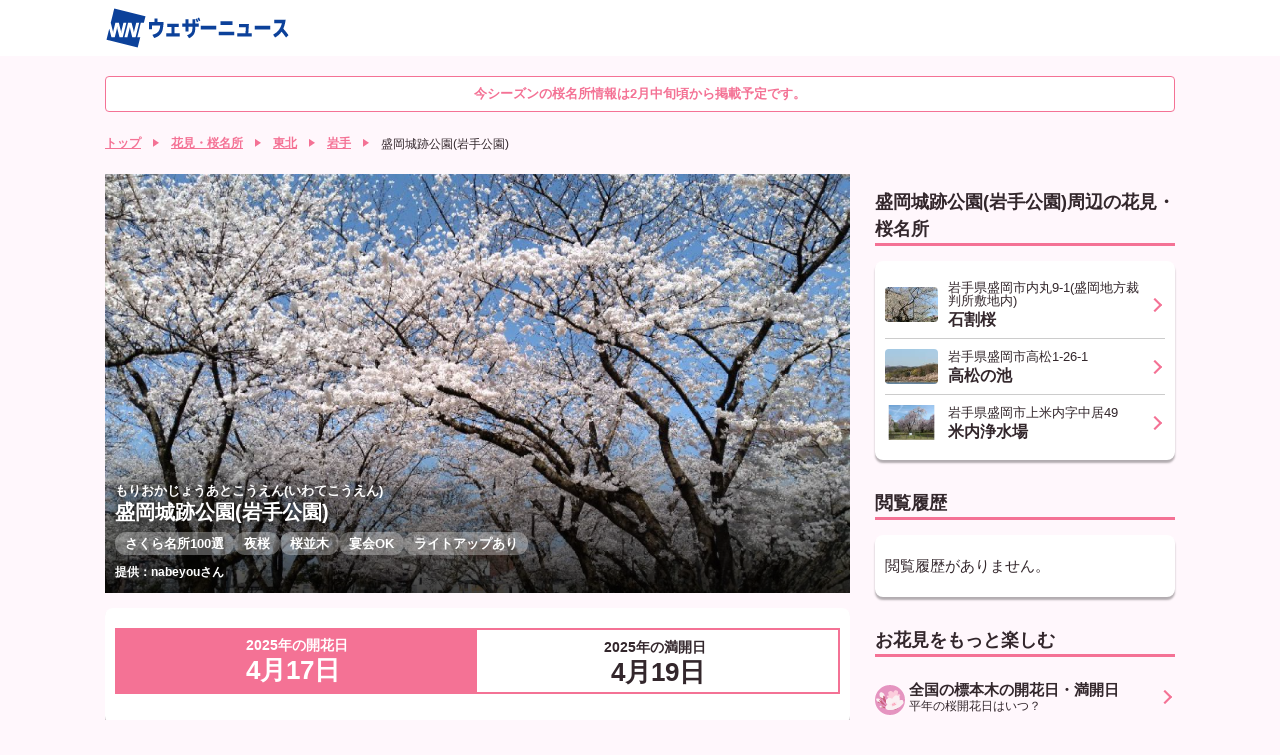

--- FILE ---
content_type: text/html; charset=utf-8
request_url: https://weathernews.jp/sakura/spot/35/
body_size: 18674
content:
<!DOCTYPE html>
<html lang="ja" id="top">
<head>
    <meta http-equiv="Content-Type" content="text/html; charset=UTF-8">
    <meta name="viewport" content="width=device-width,initial-scale=1.0,minimum-scale=1.0,maximum-scale=1.0,user-scalable=no">
    <meta http-equiv="pragma" content="no-cache">
    <meta http-equiv="cache-control" content="no-cache">
    <meta http-equiv="expires" content="0">
    <title>盛岡城跡公園(岩手公園)の花見・桜情報【2026】｜ウェザーニュース</title>
    <meta name="apple-itunes-app" content="app-id=302955766">
    <meta name="description" content="盛岡城跡公園(岩手公園)の花見・桜情報を掲載！今は何分咲き？最新の桜の開花状況を確認して、お花見の計画の参考に。">
    <meta name="Keywords" content="花見,桜名所,盛岡城跡公園(岩手公園)">
    <meta name="twitter:card" content="summary_large_image">
    <meta name="twitter:site" content="@wni_jp">
    <meta property="twitter:title" content="盛岡城跡公園(岩手公園)の花見・桜情報【2026】｜ウェザーニュース">
    
    <meta property="twitter:image" content="https://smtgvs.cdn.weathernews.jp/smart/report/image/2024-04-15/83035035.jpg">
    
    <meta property="twitter:description" content="盛岡城跡公園(岩手公園)の花見・桜情報を掲載！今は何分咲き？最新の桜の開花状況を確認して、お花見の計画の参考に。">
    <meta property="fb:app_id" content="1500388770270212">
    <meta property="og:type" content="article">
    <meta property="og:site_name" content="ウェザーニュース">
    <meta property="og:locale" content="ja_JP">
    <meta property="og:title" content="盛岡城跡公園(岩手公園)の花見・桜情報を掲載！今は何分咲き？最新の桜の開花状況を確認して、お花見の計画の参考に。">
    <meta property="og:url" content="https://weathernews.jp/sakura/spot/35/">
    
    <meta property="og:image" content="https://smtgvs.cdn.weathernews.jp/smart/report/image/2024-04-15/83035035.jpg">
    
    <meta property="og:description" content="盛岡城跡公園(岩手公園)の花見・桜情報を掲載！今は何分咲き？最新の桜の開花状況を確認して、お花見の計画の参考に。">
    
    <meta name="thumbnail" content="https://smtgvs.cdn.weathernews.jp/smart/report/image/2024-04-15/83035035.jpg"/>
    
    <meta name="wntouch_enable" content="yes">
    <meta name="wntouch_ch" content="桜開花情報"/>
    <meta name="wntouch_title" content="盛岡城跡公園(岩手公園)"/>
    <meta name="wntouch_count" content="sakura:spot:35"/>
    <meta name="wntouch_icon" content="https://smtgvs.weathernews.jp/ip/myweather/img/icon_sakura@2x.png"/>
    <meta name="wntouch_icon_gray" content="https://smtgvs.cdn.weathernews.jp/ip/myweather/img/icon_sakura_trans@2x.png"/>
    <meta name="wntouch_icon_setting" content="https://smtgvs.cdn.weathernews.jp/ip/tabmenu/icon/icon_sakura@2x.png"/>
    <meta name="wntouch_url" content="https://weathernews.jp/sakura/spot/35/"/>
    <link rel="canonical" href="https://weathernews.jp/sakura/spot/35/">
    <link rel="icon" href="https://weathernews.jp/s/img/favicon.ico" sizes="32x32"><!-- 32×32 -->
    <link rel="icon" href="https://weathernews.jp/s/img/icon.svg" type="image/svg+xml">
    <link rel="apple-touch-icon" href="https://weathernews.jp/s/img/apple-touch-icon.png"><!-- 180×180 -->
    <link rel="manifest" href="https://weathernews.jp/s/img/manifest.webmanifest">
    <link rel="stylesheet" href="https://site.weathernews.jp/site/sakura/css/2023/sanitize.min.css">
    <link rel="stylesheet" href="https://site.weathernews.jp/site/sakura/css/2025/app.min.css">
    <link rel="stylesheet" href="https://site.weathernews.jp/site/sakura/css/2023/sakura.min.css">
    <link rel="stylesheet" href="https://site.weathernews.jp/site/sakura/css/2024/spot.min.css">
    <link rel="stylesheet" href="https://weathernews.jp/onebox/css/header_v2.2.min.css">
    <script src="https://ajax.googleapis.com/ajax/libs/jquery/3.1.1/jquery.min.js"></script>
    <script src="https://weathernews.jp/s/js/wniutil.min.js"></script>
    <style>
        [v-cloak] {
            opacity : 0 ;
        }
        #sticky_pc {
            width: 100%;
            min-height: 50px;
            background-color: #fff;
            transform: translateY(100px);
            display: block;
            z-index: 10;
        }

        #sticky_pc.show {
            position: fixed;
            text-align: center;
            display: block;
            bottom: 0px;
            animation: slideIn 0.5s ease-out 1s 1 forwards;
            -webkit-animation: slideIn 0.5s ease-out 1s 1 forwards;
        }

        #sticky_pc.hide {
            opacity: 1;
            animation: slideOut 0.5s ease-out 0s 1 forwards;
            -webkit-animation: slideOut 0.5s ease-out 0s 1 forwards;
        }

        @keyframes slideIn {
            0% {
                transform: translateY(100px);
                opacity: 0;
            }

            100% {
                transform: translateY(0px);
                opacity: 1;
            }
        }

        @keyframes slideOut {
            0% {
                transform: translateY(0px);
                opacity: 1;
            }

            100% {
                transform: translateY(100px);
                opacity: 0;
                display: none;
            }
        }
        .photo__by {
            color: #fff;
            font-weight: 600;
            font-size: 12px;
        }

        .txt-h {
            color: #f33;
        }

        .txt-l {
            color: #33f;
        }
    </style>
	<script src="https://site.weathernews.jp/site/js/util/wniads/umd.min.js"></script>
	
	<script>
		/* Setting Path for GA */
		var sendParamList = ["fm"]; /* set this param for manual */
		var sendParamStr  = "";
		var p = location.search.split("?");
		if (p[1]) {
			var q = p[1].split("&").sort(function(a,b){if(a>b) return 1;else return -1});
			var l = q.length;
			for (var i = 0; i < l; i++) {
				var kv = q[i].split("=");
				for(var j = 0; j < sendParamList.length;j++){
					if(kv[0] === sendParamList[j]){
						sendParamStr += q[i] + "&";
						break;
					}
				}
			}
		};
		var Path = location.pathname;
		var c = (Path.match(/\?/)) ? "&" : "?";
		Path += c + sendParamStr.slice(0,-1);
		/* Setting IS WNIAPP or not for GA */
		var wniapp_for_custom_dimension = (navigator.userAgent.match(/weathernews/)) ? 1 : 0;
	</script>
	<!-- Global Site Tag (gtag.js) - Google Analytics -->
	<script async src="https://www.googletagmanager.com/gtag/js?id=UA-72962242-1"></script>
	<script>
		window.dataLayer = window.dataLayer || [];
		function gtag(){dataLayer.push(arguments);}
		gtag('js', new Date());
        gtag('config', 'G-744EN7FZFC', { page_path: Path, app_flag: wniapp_for_custom_dimension });
	</script>
</head>
<body>
    <header id="header"><section class="headerTop"><div class="inner"><div class="wniLogo"><a href="https://weathernews.jp/onebox/tenki/?fm=header"><img src="https://weathernews.jp/onebox/img/header/logo_wni.svg" width="185px" height="40px" alt="【ウェザーニュース】天気予報 - 台風・地震・防災情報"></a></div><div v-cloak class="headerWeatherList"><div class="headerWeatherList__inner"><div :id="index" v-for="(item,index) in fcst_hist" class="headerWeatherList__item exiting"><a :href="item.url + '?fm=header'" class="headerWeatherList__link"></a><figure class="headerWeatherList__icon"><img :src="item.telop" width="38px" height="38px"></figure><div class="headerWeatherList__content"><p class="headerWeatherList__area">{{item.cityname}}</p><div class="headerWeatherList__temp"><span class="h">{{item.high}}</span>/<span class="l">{{item.low}}</span><p @click="historyClose(index)" class="headerWeatherList__close"></p></div></div></div></div></div></div></section></header>

	<!-- <div class="close_msg">現在掲載している情報は2026年春の情報です。<br>来シーズンの情報は2027年2月に掲載予定です。</div> -->
    <div class="close_msg">今シーズンの桜名所情報は2月中旬頃から掲載予定です。</div>
    <article id="areaTop">
        <div id="pankuzuList" class="prevPankuzu">
            <ul class="panKuzuList">
                <li v-if="!appFlag" class="panKuzuList__item"><a href="/">トップ</a></li>
                <li class="panKuzuList__item"><a href="/sakura/">花見・桜名所</a></li>
                
                
                <li class="panKuzuList__item"><a href="/sakura/area/tohoku/">東北</a></li>
                <li class="panKuzuList__item"><a href="/sakura/area/iwate/">岩手</a></li>
                
                <li class="panKuzuList__item"><span>盛岡城跡公園(岩手公園)</span></li>
            </ul>
        </div>
    </article>
    <div id="areaContent">
        <main id="areaMain">
            <article class="block">
                <article class="block">
                    <section class="spotTop">
                        <div class="spotTop__content">
                            <div>
                                <p class="spotTop__title"><span class="ruby">もりおかじょうあとこうえん(いわてこうえん)</span></p>
                                <h1 class="spotTop__title">盛岡城跡公園(岩手公園)</h1>
                            </div>
                            <ul class="tagList">
                                
                                <li class="tagList__item"><span>さくら名所100選</span></li>
                                
                                
                                
                                <li class="tagList__item"><span>夜桜</span></li>
                                
                                <!--  -->
                                
                                <li class="tagList__item"><span>桜並木</span></li>
                                
                                
                                
                                
                                
                                
                                <li class="tagList__item"><span>宴会OK</span></li>
                                
                                
                                
                                <li class="tagList__item"><span>ライトアップあり</span></li>
                                
                            </ul>
                            
                            <span id="rname" class="photo__by">提供：nabeyouさん</span>
                            
                        </div>
                        <figure class="spotTop__image"><img class="lazyload" data-src="https://smtgvs.cdn.weathernews.jp/smart/report/image/2024-04-15/83035035.jpg"></figure>
                    </section>
                    <section id="ad1" class="item-box" style="width: 100%; text-align: center; margin-left: 0px; margin-bottom: 10px;">
                        <div id='div-gpt-ad-atf' style="margin-top: -10px; margin-bottom: 10px;"></div>
                    </section>
                    <!-- Phase0ではコメントアウト -->
                    <!--  -->
                    <!-- <section v-cloak v-show="(status_icon||obs||status_message||kaika||gobu||mankai||fubuki)" class="card">
                        <div class="box kaikaStatusArea" :class="last_item">
                            <div v-show="status_icon||obs||status_message " class="kaikaStatus lv1">
                                <figure v-show="status_icon" class="kaikaStatus__icon"><img class="lazyload" :data-src="status_icon"></figure>
                                <div v-show="obs||status_message" class="kaikaStatus__titleArea">
                                    <p v-show="obs&&shuzai==''" class="kaikaStatus__date">最終取材日：{{obs}}</p>
                                    <p v-show="obs&&shuzai=='data'" class="kaikaStatus__date">{{obs}}の推定状況</p>
                                    <h3 v-show="status_message" class="kaikaStatus__title">{{status_message}}</h3>
                                </div>
                            </div>
                            <dl v-show="(kaika||gobu||mankai||fubuki)&&rank<9" class="kaikaList">
                                <div v-show="kaika&&rank<3" class="kaikaList__item">
                                    <dt class="kaikaList__title color">開花予想日</dt>
                                    <dd class="kaikaList__content">{{kaika}}</dd>
                                </div>
                                <div v-show="gobu&&rank<6" class="kaikaList__item">
                                    <dt class="kaikaList__title">五分咲き</dt>
                                    <dd class="kaikaList__content">{{gobu}}</dd>
                                </div>
                                <div v-show="mankai&&rank<7" class="kaikaList__item">
                                    <dt class="kaikaList__title">満開</dt>
                                    <dd class="kaikaList__content">{{mankai}}</dd>
                                </div>
                                <div v-show="fubuki&&rank<9" class="kaikaList__item">
                                    <dt class="kaikaList__title">桜吹雪</dt>
                                    <dd class="kaikaList__content">{{fubuki}}</dd>
                                </div>
                            </dl>
                        </div>
                        <div v-show="status_icon" class="box">
                            <ul class="kaikaLine">
                                <li class="kaikaLine__item lv1" :class="act1"><span class="kaikaLine__icon"><img src="https://gvs.weathernews.jp/s/sakura/img/status_icon_1.svg"></span><span class="kaikaLine__text">つぼみ</span></li>
                                <li class="kaikaLine__item lv3" :class="act2"><span class="kaikaLine__icon"><img src="https://gvs.weathernews.jp/s/sakura/img/status_icon_2.svg"></span><span class="kaikaLine__text"></span></li>
                                <li class="kaikaLine__item lv4" :class="act3"><span class="kaikaLine__icon"><img src="https://gvs.weathernews.jp/s/sakura/img/status_icon_3.svg"></span><span class="kaikaLine__text">開花</span></li>
                                <li class="kaikaLine__item lv5" :class="act4"><span class="kaikaLine__icon"><img src="https://gvs.weathernews.jp/s/sakura/img/status_icon_4.svg"></span><span class="kaikaLine__text"></span></li>
                                <li class="kaikaLine__item lv6" :class="act5"><span class="kaikaLine__icon"><img src="https://gvs.weathernews.jp/s/sakura/img/status_icon_5.svg"></span><span class="kaikaLine__text"></span></li>
                                <li class="kaikaLine__item lv7" :class="act6"><span class="kaikaLine__icon"><img src="https://gvs.weathernews.jp/s/sakura/img/status_icon_6.svg"></span><span class="kaikaLine__text"></span></li>
                                <li class="kaikaLine__item lv8" :class="act7"><span class="kaikaLine__icon"><img src="https://gvs.weathernews.jp/s/sakura/img/status_icon_7.svg"></span><span class="kaikaLine__text">満開</span></li>
                                <li class="kaikaLine__item lv9" :class="act8"><span class="kaikaLine__icon"><img src="https://gvs.weathernews.jp/s/sakura/img/status_icon_8.svg"></span><span class="kaikaLine__text"></span></li>
                                <li class="kaikaLine__item lv10" :class="act9"><span class="kaikaLine__icon"><img src="https://gvs.weathernews.jp/s/sakura/img/status_icon_9.svg"></span><span class="kaikaLine__text">葉桜</span></li>
                            </ul>
                        </div>
                        
                        <div class="box">
                            
                            
                            <p class="notice">※ この名所は(ソメイヨシノ)の取材を行っています。</p>
                            
                            
                        </div>
                        
                        <div id="notice_suitei" class="box" style="display:none;">
                            <p class="notice">※ この名所は、桜の管理者に実況の取材を行わず、推定の開花状況を掲載しています。実際の桜の状況と異なっている場合がありますので、予めご了承ください。</p>
                            <p id="for_alarm" class="notice" style="display:none;">※ この名所のお花見アラームは、桜吹雪以外の通知を行います。</p>
                        </div>
                    </section>
                </article> -->
                
                <section class="card">
                    <div id="situation_pastyear" class="sakuraState" style="visibility:visible;">
                        
                        <div id="bkaika_pastyear" class="sakuraState__middle pastyear" style="visibility:visible;">
                            <p id="kaika_pastyear"><span>2025年の開花日</span>4月17日</p>
                        </div>
                        
                        
                        <div id="bmankai_pastyear" class="sakuraState__bottom pastyear" style="visibility:visible;">
                            <div class="outline">
                                <div class="content" style="text-align: center;"><p id="mankai_pastyear"><span>2025年の満開日</span>4月19日</p></div>
                            </div>
                        </div>
                        
                    </div>
                </section>
                
            </article>
            <article id="sakura_alarm" class="block" style="display:none;">
                    <figure class="banner">
                        <a href="/sakura/notification/spot_notice_reg.html?p=35" onclick="ga_and_go(this.href, 'sakura', 'sakura_alarm'); return false;"><img class="lazyload" data-src="https://gvs.weathernews.jp/s/sakura/img/banner_ohanami_alarm.png" alt=""></a>
                    </figure>
            </article>
            </article>
            <article class="block">
                <h2 class="title01">天気予報</h2>
                <section class="card">
                    <div class="box">
                        <div class="swicthArea">
                            <div class="switchTab">
                                <p class="switchTab__item" id="switchTab__hour1" data-num="1"><span>1時間ごと</span></p>
                                <p class="switchTab__item" id="switchTab__hour3" data-num="2"><span>3時間ごと</span></p>
                                <p class="switchTab__item act" id="switchTab__week" data-num="3"><span>週間天気</span></p>
                            </div>
                            <div class="switchContent">
                                <div class="switchContent__item" data-num="1" v-cloak>
                                    <section class="wTable time">
                                        <div class="wTable__inner">
                                            <div class="wTable__head">
                                                <div class="wTable__row">
                                                    <p class="wTable__item day">日</p>
                                                    <p class="wTable__item time">時</p>
                                                    <p class="wTable__item weather">天気</p>
                                                    <p class="wTable__item r">降水</p>
                                                    <p class="wTable__item t">気温</p>
                                                    <p class="wTable__item w">風</p>
                                                </div>
                                            </div>
                                            <div class="wTable__body">
                                                <div v-for="daily in fcst['1hour']" class="wTable__group" v-show="daily.hourly.length>0">
                                                    <div class="wTable__day">
                                                        <p class="wTable__item">{{daily.date}}日{{daily.youbi_str}}</p>
                                                    </div>
                                                    <div class="wTable__content">
                                                        <div v-for="hourly in daily.hourly" class="wTable__row">
                                                            <p class="wTable__item time">{{hourly.time}}</p>
                                                            <p class="wTable__item weather"><img class="wIcon" :src="hourly.telop"></p>
                                                            <p class="wTable__item r">{{hourly.prec}}<span class="unit">ミリ</span></p>
                                                            <p class="wTable__item t">{{hourly.temp}}<span class="unit">℃</span></p>
                                                            <p class="wTable__item w"><i class="wdir"><img :src="hourly.wnd_telop"></i>{{hourly.wndspd}}<span class="unit">m</span></p>
                                                        </div>
                                                    </div>
                                                </div>
                                            </div>
                                        </div>
                                    </section>
                                </div>
                                <div class="switchContent__item" data-num="2" v-cloak>
                                    <section class="wTable time">
                                        <div class="wTable__inner">
                                            <div class="wTable__head">
                                                <div class="wTable__row">
                                                    <p class="wTable__item day">日</p>
                                                    <p class="wTable__item time">時</p>
                                                    <p class="wTable__item weather">天気</p>
                                                    <p class="wTable__item r">降水</p>
                                                    <p class="wTable__item t">気温</p>
                                                    <p class="wTable__item w">風</p>
                                                </div>
                                            </div>
                                            <div class="wTable__body">
                                                <div v-for="daily in fcst['3hour']" class="wTable__group" v-show="daily.hourly.length>0">
                                                    <div class="wTable__day">
                                                        <p class="wTable__item">{{daily.date}}日{{daily.youbi_str}}</p>
                                                    </div>
                                                    <div class="wTable__content">
                                                        <div v-for="hourly in daily.hourly" class="wTable__row">
                                                            <p class="wTable__item time">{{hourly.time}}</p>
                                                            <p class="wTable__item weather"><img class="wIcon" :src="hourly.telop"></p>
                                                            <p class="wTable__item r">{{hourly.prec}}<span class="unit">ミリ</span></p>
                                                            <p class="wTable__item t">{{hourly.temp}}<span class="unit">℃</span></p>
                                                            <p class="wTable__item w"><i class="wdir"><img :src="hourly.wnd_telop"></i>{{hourly.wndspd}}<span class="unit">m</span></p>
                                                        </div>
                                                    </div>
                                                </div>
                                            </div>
                                        </div>
                                    </section>
                                </div>
                                <div class="switchContent__item act" data-num="3" v-cloak>
                                    <section class="wTable week">
                                        <div class="wTable__inner">
                                            <div class="wTable__head">
                                                <div class="wTable__row">
                                                    <p class="wTable__item day">日</p>
                                                    <p class="wTable__item weather">天気</p>
                                                    <p class="wTable__item r">最高</p>
                                                    <p class="wTable__item t">最低</p>
                                                    <p class="wTable__item w">降水</p>
                                                </div>
                                            </div>
                                            <div class="wTable__content">
                                                <div v-for='item in fcst["week"]' class="wTable__row" :class="{week:true,sun:item.holiday,sat:item.sat}">
                                                    <p class="wTable__item day">{{item.date}}<br>{{item.youbi_str}}</p>
                                                    <p class="wTable__item weather"><img :src="item.telop" class="wIcon"></p>
                                                    <p class="wTable__item h txt-h">{{item.high}}<span class="unit">℃</span></p>
                                                    <p class="wTable__item l txt-l">{{item.low}}<span class="unit">℃</span></p>
                                                    <p class="wTable__item r">{{item.pop}}<span class="unit">%</span></p>
                                                </div>
                                            </div>
                                        </div>
                                    </section>
                                </div>
                            </div>
                        </div>
                    </div>
                </section>
                <p id="onebox_tenki" class="textLink" v-cloak><a :href="tenki_detail" onclick="ga_and_go(this.href, 'sakura', 'onebox_tenki'); return false;">岩手県盛岡市の2週間天気はこちら</a></p>
            </article>
            <article class="block" v-cloak>
                <h2 class="title01">寄せられた桜リポート</h2>
                <p v-show="report_list.length==0" class="noRepoMessage">{{norepo_text}}</p>
                <dl class="reportList">
                    <div v-for="item in report_list" class="reportList__item">
                        <a class="reportList__inner" :href="item.url">
                            <div class="reportList__thumb">
                                <img alt="" :src="item.thumb_url">
                            </div>
                            <div class="reportList__content">
                                <span class="reportList__name">{{item.comment}}</span>
                                <ul class="reportListInfo">
                                    <li class="reportListInfo__item">{{item.posted_date}}</li>
                                    <li class="reportListInfo__item">{{item.name}}</li>
                                </ul>
                            </div>
                        </a>
                    </div>
                </dl>
                <p v-if="moreFlag" class="textLink"><a href="/sakura/gallery/mixlist.html?spotid=35" onclick="ga_and_go(this.href, 'sakura', 'more_photo'); return false;">写真をもっと見る</a></p>
                <p id="send_repo" class="textLink" style="display:none;"><a :href="ohanamiRepo" onclick="ga_and_go(this.href, 'sakura', 'send_repo'); return false;">桜リポートを送る</a></p>
            </article>
            <article class="block">
                <section id="midokoro_info">
                    <h2 class="title01">見どころ紹介</h2>
                    <!-- <p class="readText" style="text-align: left; font-size:1.2rem; color: #696969;">※今年も新型コロナウイルス感染拡大防止等の影響で、すぐに情報が更新されない場合がございます。開園時間・休園日などの情報は各名所の公式サイトと合わせてご確認ください。</p> -->
                    <div class="photoArea">
                        
                        
                        <!-- <p class="photoText">市内中心部にある盛岡城跡公園(岩手公園)は盛岡藩南部氏20万石の居城跡です。今も残る石垣が往時をしのばせます。市民の憩いの場であり、桜の季節は昼夜を問わず花見の宴でにぎわいます。コケむした石垣との調和が城下町の風情をただよわせます。</p> -->
                        <p style="margin-top: 10px;" class="photoText" v-show="midokoro_flag && !opn_midokoro_flag" v-cloak>{{midokoro_init}}</p>
                        <p style="margin-top: 10px;" class="photoText" v-show="!midokoro_flag && !opn_midokoro_flag" v-cloak>{{midokoro_content}}</p>
                        <p style="margin-top: 10px;" class="photoText" v-show="midokoro_flag && opn_midokoro_flag" v-cloak>{{midokoro_content}}</p>
                        
                    </div>
                    <p v-show="midokoro_flag && !opn_midokoro_flag" @click="Open_midokoro_detail()" class="textLink"><span>もっと見る</span></p>
                    <p v-show="midokoro_flag && opn_midokoro_flag && text_midokoro_length>500" @click="Open_midokoro_detail()" class="textLink"><a href="#midokoro_info">閉じる</a></p>
                    <p v-show="midokoro_flag && opn_midokoro_flag && text_midokoro_length<=500" @click="Open_midokoro_detail()" class="textLink"><a>閉じる</a></p>
                </section>
                <section class="card">
                    <dl class="spotInfoList">
                        
                        <div class="spotInfoList__item">
                            <dt class="spotInfoList__title">
                                <h3>例年の見頃</h3>
                            </dt>
                            <dd class="spotInfoList__content">
                                <div class="spotInfoList__group column">
                                    <p>4月中旬</p>
                                </div>
                            </dd>
                        </div>
                        
                        
                        <div class="spotInfoList__item">
                            <dt class="spotInfoList__title">
                                <h3>桜の種類</h3>
                            </dt>
                            <dd class="spotInfoList__content">
                                <div class="spotInfoList__group">
                                    <p>ソメイヨシノ</p>
                                </div>
                            </dd>
                        </div>
                        
                        
                        <div class="spotInfoList__item">
                            <dt class="spotInfoList__title">
                                <h3>桜の本数</h3>
                            </dt>
                            <dd class="spotInfoList__content">
                                <div class="spotInfoList__group">
                                    <p>約250本</p>
                                </div>
                            </dd>
                        </div>
                        
                        
                        <div class="spotInfoList__item">
                            <dt class="spotInfoList__title">
                                <h3>ライトアップ</h3>
                            </dt>
                            <dd class="spotInfoList__content">
                                <div class="spotInfoList__group">
                                    <p>夜間ライトアップ等を実施(さくらの見頃に合わせて)18:00〜21:00（予定）</p>
                                </div>
                            </dd>
                        </div>
                        
                        <!--  -->
                        
                        <div class="spotInfoList__item">
                            <dt style="vertical-align:top;" class="spotInfoList__title">
                                <h3>名所に関する<br>情報</h3>
                            </dt>
                            <dd class="spotInfoList__content">
                                <div id="spottag" class="spotTag">
                                    
                                    <p>さくら名所100選</p>
                                    
                                    
                                    
                                    <p>夜桜</p>
                                    
                                    <!--  -->
                                    
                                    <p>桜並木</p>
                                    
                                    
                                    
                                    
                                    
                                    
                                    <p>宴会OK</p>
                                    
                                    
                                    
                                    <p>ライトアップあり</p>
                                    
                                </div>
                            </dd>
                        </div>
                        
                        
                        <div class="spotInfoList__item">
                            <dt class="spotInfoList__title">
                                <h3>お花見期間の<br>混雑度</h3>
                            </dt>
                            <dd class="spotInfoList__content">
                                <div class="spotInfoList__group">
                                    <p> 平日：混雑<br> 休日：混雑<br></p>
                                    <!-- <p class="notice">※2019年(新型コロナウイルス流行前)までのお花見期間の混雑度です</p> -->
                                </div>
                            </dd>
                        </div>
                        
                        
                        
                        <div class="spotInfoList__item">
                            <dt class="spotInfoList__title">
                                <h3>所在地</h3>
                            </dt>
                            <dd class="spotInfoList__content">
                                <div class="spotInfoList__group">
                                    
                                    <p> 〒020-0023 
                                    
                                    
                                        <br> 岩手県盛岡市内丸1-37 
                                    
                                    </p>
                                    
                                    
                                    <p class="button dmenu-non"><a id="gg_map" href="https://maps.google.com/maps?q=39.7000,141.1501" target="_blank">地図を見る</a></p>
                                    
                                </div>
                            </dd>
                        </div>
                        
                        
                        <div class="spotInfoList__item">
                            <dt class="spotInfoList__title">
                                <h3>入場時間</h3>
                            </dt>
                            <dd class="spotInfoList__content">
                                <div class="spotInfoList__group">
                                    <p>制限なし</p>
                                </div>
                            </dd>
                        </div>
                        
                        
                        <div class="spotInfoList__item">
                            <dt class="spotInfoList__title">
                                <h3>入場料</h3>
                            </dt>
                            <dd class="spotInfoList__content">
                                <div class="spotInfoList__group">
                                    <p>無料</p>
                                </div>
                            </dd>
                        </div>
                        
                        
                        <div class="spotInfoList__item">
                            <dt class="spotInfoList__title">
                                <h3>お問い合わせ</h3>
                            </dt>
                            <dd class="spotInfoList__content">
                                <div class="spotInfoList__group">
                                    
                                    
                                    <p> 盛岡観光コンベンション協会</p>
                                    
                                    
                                    <br> 
                                    <p>TEL:019-604-3305 </p>
                                    
                                    
                                    
                                    <p class="button dmenu-non"><a id="homepage" href="http://www.odette.or.jp" target="_blank">ホームページ</a></p>
                                    
                                </div>
                            </dd>
                        </div>
                        
                        
                        <div class="spotInfoList__item">
                            <dt class="spotInfoList__title">
                                <h3>交通案内</h3>
                            </dt>
                            <dd class="spotInfoList__content">
                                
                                <div class="spotInfoList__group">
                                    <p class="title">電車</p>
                                    
                                    <p> JR東北本線盛岡駅よりバスセンター行きバスで内丸下車
                                    
                                    
                                    (10分)
                                    
                                    
                                    <br> JR東北本線盛岡駅より都心循環バスでんでんむし左回りで盛岡城跡公園前下車
                                    
                                    
                                    (8分) </p>
                                    
                                </div>
                                
                                
                                <div class="spotInfoList__group">
                                    <p class="title">車</p>
                                    
                                    <p> 東北道盛岡南ICより
                                    
                                    
                                    (15分)
                                    
                                    
                                    
                                </div>
                                
                                
                                <div class="spotInfoList__group">
                                    <p class="title">駐車場</p>
                                    <p>岩手公園地下駐車場(93台、30分150円※8:00〜18:00(上限1100円)、60分150円※18:00〜22:00)</p>
                                </div>
                                
                            </dd>
                        </div>
                        
                        
                        <div class="spotInfoList__item">
                            <dt class="spotInfoList__title">
                                <h3>その他の<br>観光施設</h3>
                            </dt>
                            <dd class="spotInfoList__content">
                                <div class="spotInfoList__group">
                                    <p>もりおか歴史文化館、もりおか啄木賢治青春館、観光文化交流センター、もりおか町家物語館ほか</p>
                                </div>
                            </dd>
                        </div>
                        
                        <!--  -->
                    </dl>
                </section>
            </article>
            <p v-show="notoNotice">※ 令和6年能登半島地震で大きな揺れを観測した石川県・富山県・新潟県・福井県の名所は、地震による被害の状況と掲載の可否についてお伺いし、許可をいただいた地点を掲載しています。</p>
        </main>
        <article id="areaSub">
            <div id="ad2" style="width:100%; text-align: center; margin-bottom:15px;">
                <div id='div-gpt-ad-btf'></div>
            </div>
            
            <article class="block">
                <h2 class="title01">盛岡城跡公園(岩手公園)周辺の花見・桜名所</h2>
                <section class="card">
                    <dl class="accessRankList negTB">
                        
                        <div class="accessRankList__item">
                            <a href="/sakura/spot/39/" class="accessRankList__inner">
                                <div class="accessRankList__thumb">
                                    <div class="accessRankList__image"><img class="lazyload" data-src="https://smtgvs.cdn.weathernews.jp/smart/report/thumb/2022-04-21/62140523.jpg" alt=""></div>
                                </div>
                                <div class="accessRankList__content">
                                    <p class="accessRankList__info">岩手県盛岡市内丸9-1(盛岡地方裁判所敷地内)</p>
                                    <h3 class="accessRankList__name">石割桜</h3>
                                </div>
                            </a>
                        </div>
                        
                        <div class="accessRankList__item">
                            <a href="/sakura/spot/40/" class="accessRankList__inner">
                                <div class="accessRankList__thumb">
                                    <div class="accessRankList__image"><img class="lazyload" data-src="https://smtgvs.cdn.weathernews.jp/smart/report/thumb/2024-04-20/83232149.jpg" alt=""></div>
                                </div>
                                <div class="accessRankList__content">
                                    <p class="accessRankList__info">岩手県盛岡市高松1-26-1</p>
                                    <h3 class="accessRankList__name">高松の池</h3>
                                </div>
                            </a>
                        </div>
                        
                        <div class="accessRankList__item">
                            <a href="/sakura/spot/37/" class="accessRankList__inner">
                                <div class="accessRankList__thumb">
                                    <div class="accessRankList__image"><img class="lazyload" data-src="https://gvs.weathernews.jp/s/sakura/szyimg/2025/37/1736657889_xs.webp?tm=1767834432" alt=""></div>
                                </div>
                                <div class="accessRankList__content">
                                    <p class="accessRankList__info">岩手県盛岡市上米内字中居49</p>
                                    <h3 class="accessRankList__name">米内浄水場</h3>
                                </div>
                            </a>
                        </div>
                        
                    </dl>
                </section>
            </article>
            
            <article class="block" v-cloak>
                <h2 class="title01">閲覧履歴</h2>
                <section class="card">
                    <dl v-show="historyList.length>0" class="accessRankList negTB">
                        <div v-for="item in historyList" class="accessRankList__item">
                            <a :href="'/sakura/spot/' + item['spotid'] + '/'" class="accessRankList__inner">
                                <div class="accessRankList__thumb">
                                    <div class="accessRankList__image"><img :src="item['photo']" alt=""></div>
                                </div>
                                <div class="accessRankList__content">
                                    <p class="accessRankList__info">{{item['cityname']}}</p>
                                    <h3 class="accessRankList__name">{{item['spotname']}}</h3>
                                </div>
                            </a>
                        </div>
                    </dl>
                    <p v-show="historyList.length==0">閲覧履歴がありません。</p>
                </section>
            </article>
            <!-- <article class="block">
                
                <h2 class="title01">岩手の桜名所ランキング</h2>
                
                <section class="card">
                    <dl class="accessRankList negTB">
                        
                    </dl>
                    
                    <p class="buttonRight"><a href="/sakura/area/iwate/ranking.html" onclick="ga_and_go(this.href, 'sakura', 'ranking_more'); return false;">ランキングをもっと見る</a></p>
                    
                </section>
            </article> -->
            <article class="block">
                <h2 class="title01">お花見をもっと楽しむ</h2>
                <section class="cardSp">
                    <div class="seasonInfoList negSpTB">
                        
                        
                        <div class="seasonInfoList__item">
                            <a href="https://weathernews.jp/sakura/news/kaikaforecast/" class="seasonInfoList__inner" onclick="ga_and_go(this.href, 'sakura', 'tanoshimu_1'); return false;">
                                <figure class="seasonInfoList__icon"><img class="lazyload" data-src="https://gvs.weathernews.jp/s/sakura/img/icon_sakura45.svg?240304" alt=""></figure>
                                <div class="seasonInfoList__content">
                                    <h3 class="seasonInfoList__title">全国の標本木の開花日・満開日</h3>
                                    <p class="seasonInfoList__text">平年の桜開花日はいつ？</p>
                                </div>
                            </a>
                        </div>
                        
                        
                        
                        <div class="seasonInfoList__item">
                            <a href="https://weathernews.jp/sakura/contest/detail.html" class="seasonInfoList__inner" onclick="ga_and_go(this.href, 'sakura', 'tanoshimu_2'); return false;">
                                <figure class="seasonInfoList__icon"><img class="lazyload" data-src="https://gvs.weathernews.jp/s/sakura/img/icon_sakuraFes.svg" alt=""></figure>
                                <div class="seasonInfoList__content">
                                    <h3 class="seasonInfoList__title">桜絶景写真コンテスト</h3>
                                    <p class="seasonInfoList__text">写真や動画を投稿して参加しよう♪</p>
                                </div>
                            </a>
                        </div>
                        
                        
                        
                        
                        
                        <div class="seasonInfoList__item">
                            <a href="https://weathernews.jp/s/topics/202502/100185/" class="seasonInfoList__inner" onclick="ga_and_go(this.href, 'sakura', 'tanoshimu_4'); return false;">
                                <figure class="seasonInfoList__icon"><img class="lazyload" data-src="https://gvs.weathernews.jp/s/sakura/img/icon_sakuraMap.svg" alt=""></figure>
                                <div class="seasonInfoList__content">
                                    <h3 class="seasonInfoList__title">シーズンインマップ</h3>
                                    <p class="seasonInfoList__text">桜の開花・見頃・桜吹雪・葉桜の状況</p>
                                </div>
                            </a>
                        </div>
                        
                        
                        
                        <div class="seasonInfoList__item">
                            <a href="https://weathernews.jp/sakura/vr/index.html" class="seasonInfoList__inner" onclick="ga_and_go(this.href, 'sakura', 'tanoshimu_5'); return false;">
                                <figure class="seasonInfoList__icon"><img class="lazyload" data-src="https://gvs.weathernews.jp/s/sakura/img/icon_menu_vr.svg" alt=""></figure>
                                <div class="seasonInfoList__content">
                                    <h3 class="seasonInfoList__title">お花見VR</h3>
                                    <p class="seasonInfoList__text">あの桜名所を360°動画でお花見体験</p>
                                </div>
                            </a>
                        </div>
                        
                        
                        
                        
                        
                        
                        
                        
                        
                        
                    </div>
                </section>
            </article>
            <article class="block" v-cloak>
                <h2 class="title01">花見・桜のニュース</h2>
                <section class="cardSp">
                    <dl class="topicsList negSpT" v-cloak>
                        <div class="topicsList__item" v-for="item in topics_list">
                            <a :href="item.url" class="topicsList__inner">
                                <figure class="topicsList__thumb"><img :src="item.thumb_img" alt=""></figure>
                                <div class="topicsList__content">
                                    <h3 class="topicsList__title">{{item.title}}</h3>
                                    <p class="topicsList__date">{{item.edit_tstr}}</p>
                                </div>
                            </a>
                        </div>
                    </dl>
                    <p class="buttonRight"><a href="/sakura/topics.html" onclick="ga_and_go(this.href, 'sakura', 'news_more'); return false;">ニュースをもっと見る</a></p>
                </section>
            </article>
            <article class="block">
                <h2 class="title01">花見スポットを条件で検索</h2>
                <div class="searchBannerList">
                    <!-- <div class="searchBannerList__group">
                        <div class="searchBannerList__item long">
                            <a href="/sakura/search_festival.html" class="searchBannerList__link" onclick="ga_and_go(this.href, 'sakura', 'festival_banner'); return false;"></a>
                            <div class="searchBannerList__content">
                                <h3 class="searchBannerList__title">桜まつり</h3>
                                <p class="searchBannerList__text">有数の桜名所で楽しむ花見イベント</p>
                            </div>
                            <img src="https://gvs.weathernews.jp/s/sakura/img/2023/sakuramatsuri_2.jpg" class="searchBannerList__image">
                        </div>
                    </div> -->
                    <div class="searchBannerList__group short">
                        <div class="searchBannerList__item short">
                            <a href="/sakura/search_night.html" class="searchBannerList__link" onclick="ga_and_go(this.href, 'sakura', 'night_banner'); return false;"></a>
                            <div class="searchBannerList__content">
                                <h3 class="searchBannerList__title">夜桜</h3>
                            </div>
                            <img src="https://gvs.weathernews.jp/s/sakura/img/2023/lightup.jpg" class="searchBannerList__image">
                        </div>
                        <div class="searchBannerList__item short">
                            <a href="/sakura/search_namiki.html" class="searchBannerList__link" onclick="ga_and_go(this.href, 'sakura', 'namiki_banner'); return false;"></a>
                            <div class="searchBannerList__content">
                                <h3 class="searchBannerList__title">桜並木</h3>
                            </div>
                            <img src="https://gvs.weathernews.jp/s/sakura/img/2023/sakuranamiki_3.jpg?1" class="searchBannerList__image">
                        </div>
                    </div>
                </div>
                <section class="areaSearch">
                    <ul class="searchCondition">
                        <form action="/sakura/search_result.html" method="GET" class="searchCondition__item keywords">
                            <input action="/sakura/search_result.html" type="text" placeholder="名所名、市区町村等" id="kensaku01" name="word" value="">
                            <button type="submit" class="submit"><span><img src="https://gvs.weathernews.jp/s/sakura/img/icon_search_glass.svg" alt=""></span></button>
                        </form>
                    </ul>
                    <ul class="searchCondition">
                        <li class="searchCondition__item location"><a href="/sakura/gps.html" class="searchCondition__link" onclick="ga_and_go(this.href, 'sakura', 'gps_search'); return false;"><img src="https://gvs.weathernews.jp/s/sakura/img/icon_search_location.svg" class="icon">現在地</a></li>
                        <li class="searchCondition__item condition"><a href="/sakura/search_purpose.html" class="searchCondition__link" onclick="ga_and_go(this.href, 'sakura', 'purpose_search'); return false;"><img src="https://gvs.weathernews.jp/s/sakura/img/icon_search_condition.svg" class="icon"><span class="text">目的別</span></a></li>
                        <!-- <li class="searchCondition__item condition"><a href="/sakura/search_date.html" class="searchCondition__link" onclick="ga_and_go(this.href, 'sakura', 'date_search'); return false;"><img src="https://gvs.weathernews.jp/s/sakura/img/icon_search_condition.svg" class="icon"><span class="text">日付</span></a></li> -->
                    </ul>
                </section>
            </article>
            <article class="block">
                <h2 class="title01">エリアごとに花見スポットを検索</h2>
                <dl class="searchArea type02">
                    <div class="searchArea__column">
                        <dt class="searchArea__columnTitle">
                            <p class="searchArea__item"><a href="/sakura/area/hokkaido/">北海道</a></p>
                        </dt>
                        <dd class="searchArea__columnItem">
                            <p class="searchArea__item"><a href="/sakura/area/douou/">道央</a></p>
                            <p class="searchArea__item"><a href="/sakura/area/dounan/">道南</a></p>
                            <p class="searchArea__item"><a href="/sakura/area/douhoku/">道北</a></p>
                            <p class="searchArea__item"><a href="/sakura/area/doutou/">道東</a></p>
                        </dd>
                    </div>
                    <div class="searchArea__column">
                        <dt class="searchArea__columnTitle">
                            <p class="searchArea__item"><a href="/sakura/area/tohoku/">東北</a></p>
                        </dt>
                        <dd class="searchArea__columnItem">
                            <p class="searchArea__item"><a href="/sakura/area/aomori/">青森</a></p>
                            <p class="searchArea__item"><a href="/sakura/area/iwate/">岩手</a></p>
                            <p class="searchArea__item"><a href="/sakura/area/akita/">秋田</a></p>
                            <p class="searchArea__item"><a href="/sakura/area/miyagi/">宮城</a></p>
                            <p class="searchArea__item"><a href="/sakura/area/yamagata/">山形</a></p>
                            <p class="searchArea__item"><a href="/sakura/area/fukushima/">福島</a></p>
                        </dd>
                    </div>
                    <div class="searchArea__column">
                        <dt class="searchArea__columnTitle">
                            <p class="searchArea__item"><a href="/sakura/area/kanto/">関東</a></p>
                        </dt>
                        <dd class="searchArea__columnItem">
                            <p class="searchArea__item"><a href="/sakura/area/ibaraki/">茨城</a></p>
                            <p class="searchArea__item"><a href="/sakura/area/tochigi/">栃木</a></p>
                            <p class="searchArea__item"><a href="/sakura/area/gunma/">群馬</a></p>
                            <p class="searchArea__item"><a href="/sakura/area/saitama/">埼玉</a></p>
                            <p class="searchArea__item"><a href="/sakura/area/chiba/">千葉</a></p>
                            <p class="searchArea__item"><a href="/sakura/area/tokyo/">東京</a></p>
                            <p class="searchArea__item"><a href="/sakura/area/kanagawa/">神奈川</a></p>
                        </dd>
                    </div>
                    <div class="searchArea__column">
                        <dt class="searchArea__columnTitle">
                            <p class="searchArea__item"><a href="/sakura/area/chubu/">中部</a></p>
                        </dt>
                        <dd class="searchArea__columnItem">
                            <p class="searchArea__item"><a href="/sakura/area/yamanashi/">山梨</a></p>
                            <p class="searchArea__item"><a href="/sakura/area/nagano/">長野</a></p>
                            <p class="searchArea__item"><a href="/sakura/area/niigata/">新潟</a></p>
                            <p class="searchArea__item"><a href="/sakura/area/toyama/">富山</a></p>
                            <p class="searchArea__item"><a href="/sakura/area/ishikawa/">石川</a></p>
                            <p class="searchArea__item"><a href="/sakura/area/fukui/">福井</a></p>
                            <p class="searchArea__item"><a href="/sakura/area/shizuoka/">静岡</a></p>
                            <p class="searchArea__item"><a href="/sakura/area/aichi/">愛知</a></p>
                            <p class="searchArea__item"><a href="/sakura/area/gifu/">岐阜</a></p>
                            <p class="searchArea__item"><a href="/sakura/area/mie/">三重</a></p>
                        </dd>
                    </div>
                    <div class="searchArea__column">
                        <dt class="searchArea__columnTitle">
                            <p class="searchArea__item"><a href="/sakura/area/kinki/">近畿</a></p>
                        </dt>
                        <dd class="searchArea__columnItem">
                            <p class="searchArea__item"><a href="/sakura/area/shiga/">滋賀</a></p>
                            <p class="searchArea__item"><a href="/sakura/area/kyoto/">京都</a></p>
                            <p class="searchArea__item"><a href="/sakura/area/osaka/">大阪</a></p>
                            <p class="searchArea__item"><a href="/sakura/area/hyogo/">兵庫</a></p>
                            <p class="searchArea__item"><a href="/sakura/area/nara/">奈良</a></p>
                            <p class="searchArea__item"><a href="/sakura/area/wakayama/">和歌山</a></p>
                        </dd>
                    </div>
                    <div class="searchArea__column">
                        <dt class="searchArea__columnTitle">
                            <p class="searchArea__item"><a href="/sakura/area/chugoku/">中国</a></p>
                        </dt>
                        <dd class="searchArea__columnItem">
                            <p class="searchArea__item"><a href="/sakura/area/okayama/">岡山</a></p>
                            <p class="searchArea__item"><a href="/sakura/area/hiroshima/">広島</a></p>
                            <p class="searchArea__item"><a href="/sakura/area/tottori/">鳥取</a></p>
                            <p class="searchArea__item"><a href="/sakura/area/shimane/">島根</a></p>
                            <p class="searchArea__item"><a href="/sakura/area/yamaguchi/">山口</a></p>
                        </dd>
                    </div>
                    <div class="searchArea__column">
                        <dt class="searchArea__columnTitle">
                            <p class="searchArea__item"><a href="/sakura/area/shikoku/">四国</a></p>
                        </dt>
                        <dd class="searchArea__columnItem">
                            <p class="searchArea__item"><a href="/sakura/area/tokushima/">徳島</a></p>
                            <p class="searchArea__item"><a href="/sakura/area/kagawa/">香川</a></p>
                            <p class="searchArea__item"><a href="/sakura/area/ehime/">愛媛</a></p>
                            <p class="searchArea__item"><a href="/sakura/area/kouchi/">高知</a></p>
                        </dd>
                    </div>
                    <div class="searchArea__column">
                        <dt class="searchArea__columnTitle">
                            <p class="searchArea__item"><a href="/sakura/area/kyushu/">九州</a></p>
                        </dt>
                        <dd class="searchArea__columnItem">
                            <p class="searchArea__item"><a href="/sakura/area/fukuoka/">福岡</a></p>
                            <p class="searchArea__item"><a href="/sakura/area/saga/">佐賀</a></p>
                            <p class="searchArea__item"><a href="/sakura/area/nagasaki/">長崎</a></p>
                            <p class="searchArea__item"><a href="/sakura/area/oita/">大分</a></p>
                            <p class="searchArea__item"><a href="/sakura/area/kumamoto/">熊本</a></p>
                            <p class="searchArea__item"><a href="/sakura/area/miyazaki/">宮崎</a></p>
                            <p class="searchArea__item"><a href="/sakura/area/kagoshima/">鹿児島</a></p>
                        </dd>
                    </div>
                </dl>
            </article>
            <section id="ad3" class="item-box" style="width: 100%; text-align: center; margin-left: 0px;">
                <div id='div-gpt-ad-btm' style="margin-top: -10px; margin-bottom: 30px;"></div>
            </section>
        </article>
    </div>
    <div class="underArea">
        <p class="readText"><span>全国約1300地点の花見・桜名所の情報や天気予報を掲載</span></p>
    </div>
    <!-- <p id="covid19_notice" style="padding:20px;text-align:center;"><a href="https://weathernews.jp/s/topics/202203/020225/" onclick="ga_and_go(this.href, 'sakura', 'covid19_notice'); return false;" style="font-weight:bold; text-decoration:underline;">（お知らせ）新型コロナウイルス対策関連▶︎</a></p> -->
    <fotter id="areaFooter" style="padding-top:10px;">
        <ul class="copyList">
            <li class="copyList__item"><a href="https://weathernews.jp/s/topics/" onclick="ga_and_go(this.href, 'sakura', 'tenki_topics'); return false;">お天気ニュース</a></li>
            <li id="footer_to_top" class="copyList__item"><a id="footer_to_top_link" href="https://weathernews.jp/onebox/tenki/" onclick="ga_and_go(this.href, 'sakura', 'footer_to_wnitop'); return false;">ウェザーニュース トップ</a></li>
            <li class="copyList__item">ウェザーニュース</li>
        </ul>
    </fotter>
    <div style="filter:drop-shadow(-1px -1px 2px #ccc); width: 100%; position: fixed; bottom: 0;z-index: 1000; background-color: #fff; text-align: center;padding-top: 7px;padding-bottom: 7px;display:none;">
        <div id="div-gpt-ad-sticky" style="display: inline-block"></div>
        <button style="position:absolute;top:-24px;right: 0; height:24px;width:25px; border-top-left-radius: 5px;background-color: #fff; font-size: 24px;text-align:center; padding: 0; line-height: 1em;border: none;user-select:none;outline:none;cursor:pointer;min-height:auto;" onclick="ads.close_sticky();"><svg width="24px" height="24px"><path d="M4.875,4.875l12.75,12.75M17.625,4.875l-12.75,12.75" stroke-width="3" stroke="#bbb"></path></svg></button>
    </div>
    <div id="sticky_pc" class="pc">
        <div id="div-gpt-ad-1666850974098-0"></div>
        <button
            style="position:absolute;top:0;right: 0; height:24px;width:25px; border-top-left-radius: 5px;background-color: #fff; font-size: 24px;text-align:center; padding: 0; line-height: 1em;border: none;user-select:none;outline:none;cursor:pointer;min-height:auto;"
            onclick="close_sticky_pc();"><svg width="24px" height="24px">
                <path d="M4.875,4.875l12.75,12.75M17.625,4.875l-12.75,12.75" stroke-width="3" stroke="#bbb"></path>
            </svg></button>
    </div>
    <script src="https://site.weathernews.jp/site/sakura/js/app.js?3"></script>
    <!-- <article :class="{overlay:true,off:isClosed1,on:isOpened1}" data-num="1"> -->
    <article class="overlay off" data-num="1">
        <section class="overlayContent photoArea">
            <div class="closeButton"></div>
            <img src="">
        </section>
    </article>
    <article class="overlay off" data-num="2">
        <section class="overlayContent photoArea">
            <div class="closeButton"></div>
            <img src="">
        </section>
    </article>
    <!-- <article id="app2" class="overlay" :class="showContent" data-num="2">
        <section class="overlayContent photoArea">
            <div class="closeButton" @click="closeModal()"></div>
            <img src="https://smtgvs.cdn.weathernews.jp/smart/report/image/2024-04-15/83035035.jpg">
        </section>
    </article> -->
    <script src="https://weathernews.jp/s/js/axios.0.27.2.min.js"></script>
	<script src="https://cdnjs.cloudflare.com/ajax/libs/vue/2.1.10/vue.min.js"></script>
    <script src="https://cdn.jsdelivr.net/npm/lazyload@2.0.0-rc.2/lazyload.min.js"></script>
    <script src="https://site.weathernews.jp/site/global_header/js/global_header.js?231220"></script>

<script>
    //wniutil.add_nowloading();
    let historyLength = history.length;
    /* if(historyLength > 1) {
        document.getElementById("backButton").style.display = "block";
    } else {
        document.getElementById("pankuzuList").style.paddingLeft = "0px";
    } */
    const uri = new URL(window.location.href)
    const host = uri.hostname
    let ENV = ''
    if(host == 'weathernews.jp'){
        ENV = 'site.'
    } else {
        ENV = 'dev-site.'
    }
    var ads;
    let youbi_str = ["(日)","(月)","(火)","(水)","(木)","(金)","(土)"];
    var akey = wniutil.get_akey_v2({mdbauth: true});
    if(wniutil.is_valid(akey)) {
            cookie_write("akey", akey);
    }
    var historyList;
    if(navigator.cookieEnabled){
        var browsingHistory = JSON.parse(localStorage.getItem('history'))
        historyList = browsingHistory
    }
    if(wniutil.is_valid(argv['lat'])) cookie_write("lat", argv['lat'], 1/144);
    if(wniutil.is_valid(argv['lon'])) cookie_write("lon", argv['lon'], 1/144);
    if(wniutil.is_valid(argv['fm'] )) cookie_write("fm",  argv['fm']);

    var my_ver = wniutil.get_version(argv);
    if(wniutil.is_valid(my_ver)) cookie_write("ver", my_ver);

    //id4vendor, androididもcookieに保存する
    var id4vendor_val = '';
    var androidid_val = '';
    if(wniutil.is_valid(argv['id4vendor'])){
        id4vendor_val = argv['id4vendor'];
        cookie_write("id4vendor",  id4vendor_val, 1);
    }
    if(wniutil.is_valid(argv['androidid'])){
        androidid_val = argv['androidid'];
        cookie_write("androidid",  androidid_val, 1);
    }

    if ((wniutil.is_valid(argv['fm']))&&(argv['fm'] == 'sw')) {
        //document.getElementById("footer_to_top_link").href = "https://weathernews.jp/s/";
        //document.getElementById("header_to_top_link").href = "https://weathernews.jp/s/";
    }

    let kaika_status_message = {
        1 : 'つぼみ',
        2 : 'ピンクのつぼみ',
        3 : '開花(5,6輪)',
        4 : 'ちらほら咲いた(1分咲き)',
        5 : '結構咲いた(3分咲き)',
        6 : '満開間近(5分咲き)',
        7 : '満開(8分咲き)',
        8 : '散り始め',
        9 : '葉桜',
        99 : '不明'
    }

    let vm_areatop = new Vue({
        el:'#areaTop',
        data:{
            appFlag:true
        }
    })

    let vm = new Vue({
        el:'#areaContent',
        data:{
            fcst:{
                "1hour":[],"3hour":[],"week":[]
            },
            tab1hour:false,
            tabweek:false,
            sun: 'week sun',
            sat: 'week sat',
            topics_list:[],
            showContent:"off",
            last_item:'',
            historyList:[],
            report_list: [],
            norepo_text: 'まだリポートがありません。',
            moreFlag: false,
            tenki_detail:'',
            opn_midokoro_flag:false,
            midokoro_flag:false,
            opn_covid19_flag:false,
            covid19_flag:false,
            text_covid19_length:'',
            text_midokoro_length:'',
            notice_init:'',
            notice_content:'',
            midokoro_init:'',
            midokoro_content:'',
            prediction:false,
            shuzai:'',
            kaika:'',
            gobu:'',
            mankai:'',
            fubuki:'',
            obs:'',
            rank:'',
            status_icon:'',
            status_message:'',
            act1:'',
            act2:'',
            act3:'',
            act4:'',
            act5:'',
            act6:'',
            act7:'',
            act8:'',
            act9:'',
            ohanamiRepo:'',
            //showFcst:true,
            notoNotice:false
        },
        methods:{
            async getObsData(spotid){
                let self = this;
                await axios
                .get(`https://${ENV}weathernews.jp/site/sakura/json/obs/ppt_json/${spotid}.json`,{
                    params : {
                        tm:wniutil.nocache
                    }
                })
                .then(function(res){
                    self.kaika = res.data.kaika ? res.data.kaika.split('/')[0] + '月' + res.data.kaika.split('/')[1] + '日' : ''
                    self.gobu = res.data.gobu ? res.data.gobu.split('/')[0] + '月' + res.data.gobu.split('/')[1] + '日' : ''
                    self.mankai = res.data.mankai ? res.data.mankai.split('/')[0] + '月' + res.data.mankai.split('/')[1] + '日' : ''
                    self.fubuki = res.data.fubuki ? res.data.fubuki.split('/')[0] + '月' + res.data.fubuki.split('/')[1] + '日' : ''
                    self.obs = res.data.obsday ? res.data.obsday.split('/')[0] + '月' + res.data.obsday.split('/')[1] + '日' : ''
                    self.status_icon = res.data.obsrank ? 'https://gvs.weathernews.jp/s/sakura/img/status_icon_' + res.data.obsrank + '.svg' : ''
                    self.status_message = res.data.obsrank ? kaika_status_message[res.data.obsrank] : ''
                    self.rank = res.data.obsrank ? res.data.obsrank : ''
                    self.prediction = res.data.prediction
                    self.shuzai = res.data.shuzai
                    /* if((self.shuzai == 'data' && 'ソメイヨシノ' != 'ソメイヨシノ') || '35' == '261') self.showFcst = false */
                    if(res.data.obsrank && res.data.obsrank == 1){
                        self.act1 = 'act'
                    } else if(res.data.obsrank && res.data.obsrank == 2){
                        self.act2 = 'act'
                    } else if(res.data.obsrank && res.data.obsrank == 3){
                        self.act3 = 'act'
                    } else if(res.data.obsrank && res.data.obsrank == 4){
                        self.act4 = 'act'
                    } else if(res.data.obsrank && res.data.obsrank == 5){
                        self.act5 = 'act'
                    } else if(res.data.obsrank && res.data.obsrank == 6){
                        self.act6 = 'act'
                    } else if(res.data.obsrank && res.data.obsrank == 7){
                        self.act7 = 'act'
                    } else if(res.data.obsrank && res.data.obsrank == 8){
                        self.act8 = 'act'
                    } else if(res.data.obsrank && res.data.obsrank == 9){
                        self.act9 = 'act'
                    }
                    //特殊対応
                    /* if('35' == '43018' || '35' == '83001' || '35' == '84009'){
                        self.kaika = ''
                        self.gobu = ''
                        self.mankai = ''
                        self.fubuki = ''
                    } */
                })
                .catch(function(error){
                    self.kaika = ''
                    self.gobu = ''
                    self.mankai = ''
                    self.fubuki = ''
                    self.obs = ''
                    self.status_icon = ''
                    self.status_message = ''
                    self.prediction = false
                    self.shuzai = ''
                })
            },
            setWeather(){
                let self = this;
                axios
                .get("https://site.weathernews.jp/lba/wxdata/api_data_ss1?lat=" + '39.7000' + "&lon=" + '141.1501',{
                    params : {
                        tm:wniutil.nocache
                    }
                })
                .then(function(p){
                    let date_cache = {"1hour":0,"3hour":0};
                    let wx_1hour = {};
                    let wx_3hour = {};
                    let count1h = 0;
                    let count3h = 0;
                    for(var i = 0;i < p.data.srf.length; i++){
                        let elm = {};
                        let day = new Date(Number(p.data.srf[i].tm) * 1000);
                        let tm = new Date(day.getFullYear(), day.getMonth(), day.getDate(), 0, 0, 0).getTime();
                        elm.time = day.getHours();
                        elm.telop = "https://gvs.weathernews.jp/onebox/img/wxicon/" + p.data.srf[i].WX + ".webp";
                        if(-0.5 <= Number(p.data.srf[i].AIRTMP) && Number(p.data.srf[i].AIRTMP) <= -0.1){
                            elm.temp = Math.round(Number(p.data.srf[i].AIRTMP)) + 0;
                        }
                        else{
                            elm.temp = Math.round(Number(p.data.srf[i].AIRTMP));
                        }
                        if(0 <= Number(p.data.srf[i].WNDDIR) && Number(p.data.srf[i].WNDDIR) < 10){
                            elm.wnddir = "0" + p.data.srf[i].WNDDIR;
                        }
                        else{
                            elm.wnddir = p.data.srf[i].WNDDIR;
                        }
                        if(0 <= Number(p.data.srf[i].WNDSPD) && Number(p.data.srf[i].WNDSPD) < 5){
                            elm.wndspd_img = 0;
                        }
                        else if(5 <= Number(p.data.srf[i].WNDSPD) && Number(p.data.srf[i].WNDSPD) < 10){
                            elm.wndspd_img = 1;
                        }
                        else if(10 <= Number(p.data.srf[i].WNDSPD) && Number(p.data.srf[i].WNDSPD) < 15){
                            elm.wndspd_img = 2;
                        }
                        else if(15 <= Number(p.data.srf[i].WNDSPD) && Number(p.data.srf[i].WNDSPD) < 20){
                            elm.wndspd_img = 3;
                        }
                        else if(20 <= Number(p.data.srf[i].WNDSPD) && Number(p.data.srf[i].WNDSPD) < 25){
                            elm.wndspd_img = 4;
                        }
                        else{
                            elm.wndspd_img = 5;
                        }
                        elm.wnd_telop = "https://weathernews.jp/onebox/img/wind/png/wind_" + elm.wndspd_img + "_" + elm.wnddir + ".png";
                        elm.wndspd = Math.round(p.data.srf[i].WNDSPD);
                        elm.prec = Math.round(p.data.srf[i].PREC);
                        if(wx_1hour[tm] == null){
                            wx_1hour[tm] = {
                                date: day.getDate(),
                                youbi_str: youbi_str[day.getDay()],
                                hourly: []
                            }
                        }
                        if(count1h < 24) wx_1hour[tm].hourly.push(elm);
                        count1h += 1;
                        if(elm.time % 3 !== 0) continue;
                        if(wx_3hour[tm] == null) {
                            wx_3hour[tm] = {
                                date: day.getDate(),
                                youbi_str: youbi_str[day.getDay()],
                                hourly: []
                            }
                        }
                        if(count3h < 16) wx_3hour[tm].hourly.push(elm);
                        count3h += 1;
                    }
                    self.fcst["1hour"] = wx_1hour;
                    self.fcst["3hour"] = wx_3hour;
                    for(var i = 0;i < 10; i++){
                        let elm = {};
                        let day = new Date(Number(p.data.mrf[i].tm)*1000);
                        elm.date = day.getDate();
                        elm.youbi_str = youbi_str[day.getDay()];
                        elm.sat = (day.getDay() == 6) ? true : false;
                        elm.holiday = (p.data.mrf[i].holiday == 1) ? true : false;
                        elm.telop = "https://gvs.weathernews.jp/onebox/img/wxicon/" + p.data.mrf[i].WX + ".webp";
                        elm.high = p.data.mrf[i].MAXT;
                        elm.low = p.data.mrf[i].MINT;
                        elm.pop = p.data.mrf[i].POP;
                        self.fcst["week"].push(elm);
                    }
                })
            },
            async process(){
                await this.setWeather()
            },
            setTopics: function(){
                var self = this
                axios
                .get("https://site.weathernews.jp/site/sakura/json/sakura_topics_list.json",{
                    params : {
                        tm:wniutil.nocache
                    }
                })
                .then( function(res) {
                    if(res.data){
                        if(res.data.length > 4) {
                            var max_topics = 4
                        }
                        else {
                            max_topics = res.data.length
                        }
                        for(var i = 0; i < max_topics; i ++){
                            var elm = {}
                            elm.title = res.data[i].title
                            var date = new Date(res.data[i].edit_tm * 1000)
                            elm.edit_tstr = date.getFullYear() + '.' + ('00' + (date.getMonth()+1)).slice(-2) + '.' + ('00' + date.getDate()).slice(-2) + ' ' + ('00' + date.getHours()).slice(-2) + ':' + ('00' + date.getMinutes()).slice(-2)
                            var topic_date_id = res.data[i].tpid.slice(0,6)
                            var topic_id = res.data[i].tpid.slice(6,12)
                            elm.thumb_img = res.data[i].thumb_img
                            elm.url = 'https://weathernews.jp/s/topics/' + topic_date_id + '/' + topic_id + '/'
                            self.topics_list.push(elm)
                        }
                    }
                })
            },
            closeModal:function(){
                this.showContent = "off"
            },
            openModal:function(){
                this.showContent = "on"
            },
            showLastKaikaStatus:function(){
                this.last_item = 'fewItems'
            },
            addHistory(spotid,name,cityname,photo){
                var browsing = {
                    "spotid":spotid,
                    "spotname":name,
                    "cityname":cityname,
                    "photo":photo
                }
                if(historyList){
                    var toString = Object.prototype.toString
                    this.removeDuplication(browsing,historyList)
                    this.removeOldbrowsing(historyList)
                    this.historyList = historyList.slice(0,3)
                    historyList.unshift(browsing)
                } else {
                    historyList = [browsing]
                }
                localStorage.setItem('history',JSON.stringify(historyList));
                //this.historyList = localStorage.getItem('history')
                //localStorage.removeItem('history');
            },
            removeDuplication(v,list){
                for(var i = 0; i < list.length; i ++){
                    if(list[i]['spotid'] == v['spotid']) {
                        list.splice(i,1)
                    }
                }
            },
            removeOldbrowsing(list) {
                if(list.length > 3) {
                    list.pop();
                }
            },
            getReport() {
                var self = this
                axios
                .get("https://site.weathernews.jp/site/sakura/json/report/" + '35' + ".json",{
                    params : {
                        tm:wniutil.nocache
                    }
                })
                .then(function(res){
                    if(res.data){
                        if(res.data.length > 3) {
                            self.moreFlag = true
                            var max_length = 3
                        } else {
                            self.moreFlag = false
                            var max_length = res.data.length
                        }
                        for(var i = 0; i < max_length; i++){
                            var elm = {}
                            var comment;
                            elm.repoid = res.data[i]['repoid']
                            elm.thumb_url = res.data[i]['thumb_url']
                            elm.posted_date = res.data[i]['posted_date']
                            elm.name = res.data[i]['name']
                            comment = res.data[i]['comment'].replace(/　/g," ");
                            if(comment.length > 30) elm.comment = comment.substring(0,30) + '...'
                            else elm.comment = res.data[i]['comment']
                            elm.url = "/sakura/gallery/repo.html?repoid=" + res.data[i]['repoid'] + '&name=spotid_' + '35'
                            elm.szy = res.data[i]['szy']
                            if(res.data[i]['szy']) {
                                if(res.data[i]['comment'] == '') {
                                    if(res.data[i]['name'] != '') elm.comment = res.data[i]['name'] + "から届いた最新の桜写真"
                                    else elm.comment = '盛岡観光コンベンション協会' + "から届いた最新の桜写真"
                                }
                                if(res.data[i]['name'] == '') {
                                    if('35' == '115') elm.name = "提供）ウェザーニュース"
                                    else if('35' == '4') elm.name = "提供）ウェザーニュース"
                                    else if('35' == '397') elm.name = "提供）浜田市観光交流課"
                                    else if('35' == '50026') elm.name = "提供）富士市交流観光課"
                                    else {
                                        if('盛岡観光コンベンション協会' == '') elm.name = "名所からの提供"
                                        else elm.name = "提供）" + '盛岡観光コンベンション協会'
                                    }
                                }
                            } else {
                                if(res.data[i]['comment'] == '') {
                                    if(res.data[i]['name'] != '') elm.comment = res.data[i]['name'] + "さんから届いた最新の桜写真"
                                    else elm.comment = ""
                                }
                            }
                            self.report_list.push(elm)
                        }
                    }
                })
            },
            covid19_noticebox(){
                var textLimit = 80;
                if(''){
                    //document.getElementById("cv_info").style.display = "block";
                    var textLen = ''.length
                    var textCut = ''.slice(0, textLimit)
                    this.text_covid19_length = textLen
                    this.notice_content = ''                        
                    if(textLen >= textLimit){
                        textCut = textCut + '…'
                        this.notice_init = textCut
                        this.covid19_flag = true
                    }
                    else{
                        return;
                    }
                }
                else{
                    return;
                }
            },
            midokoro_noticebox(){
                var textLimit = 80;
                if('市内中心部にある盛岡城跡公園(岩手公園)は盛岡藩南部氏20万石の居城跡です。今も残る石垣が往時をしのばせます。市民の憩いの場であり、桜の季節は昼夜を問わず花見の宴でにぎわいます。コケむした石垣との調和が城下町の風情をただよわせます。'){
                    //document.getElementById("midokoro_info").style.display = "block";
                    var textLen = '市内中心部にある盛岡城跡公園(岩手公園)は盛岡藩南部氏20万石の居城跡です。今も残る石垣が往時をしのばせます。市民の憩いの場であり、桜の季節は昼夜を問わず花見の宴でにぎわいます。コケむした石垣との調和が城下町の風情をただよわせます。'.length
                    var textCut = '市内中心部にある盛岡城跡公園(岩手公園)は盛岡藩南部氏20万石の居城跡です。今も残る石垣が往時をしのばせます。市民の憩いの場であり、桜の季節は昼夜を問わず花見の宴でにぎわいます。コケむした石垣との調和が城下町の風情をただよわせます。'.slice(0, textLimit)
                    this.text_midokoro_length = textLen
                    this.midokoro_content = '市内中心部にある盛岡城跡公園(岩手公園)は盛岡藩南部氏20万石の居城跡です。今も残る石垣が往時をしのばせます。市民の憩いの場であり、桜の季節は昼夜を問わず花見の宴でにぎわいます。コケむした石垣との調和が城下町の風情をただよわせます。'                        
                    if(textLen >= textLimit){
                        textCut = textCut + '…'
                        this.midokoro_init = textCut
                        this.midokoro_flag = true
                    }
                    else{
                        return;
                    }
                }
                else{
                    return;
                }
            },
            Open_midokoro_detail(){
                this.opn_midokoro_flag = !this.opn_midokoro_flag
            },
            Open_covid19_detail(){
                this.opn_covid19_flag = !this.opn_covid19_flag
            }
        },
        created(){
            this.process();
            this.setTopics();
            this.getReport();
            this.midokoro_noticebox();
            //this.covid19_noticebox();
            if(this.kaika == '' && this.gobu == '' && this.mankai == '' && this.fubuki){
                this.showLastKaikaStatus();
            }
        },

    })

    document.addEventListener("DOMContentLoaded", async function(){
    //document.addEventListener("DOMContentLoaded", function(){
        await vm.getObsData('35');
        setDevice();
        //Phase0ではコメントアウト
        alarm_control();
        if('' && '' == ''){
            //tsubuyaki_check();
        }
        if(navigator.cookieEnabled){
            vm.addHistory('35','盛岡城跡公園(岩手公園)','岩手県盛岡市','https://smtgvs.cdn.weathernews.jp/smart/report/image/2024-04-15/83035035.jpg')
        }
    })

    function setrepo(spotid){
        var d = $.Deferred();
        
        var getid_url = "https://weathernews.jp/s/sakura/cgi/get_recently_repo.fcgi";
        $.getJSON(getid_url, {'spotid':spotid, 't':wniutil.nocache})
        .done(function(data){
            if(data.status == "OK"){
                var _cnt  = 0;
                var tasks = [];
                
                for(var i=1;i<=5;i++){
                    var id = "repo" + i;
                    var o_id = "o_repo" + i;
                    var repoid = data[id];
                    var repodate = data[id + '_date'];
                    if(repoid && repodate){
                        _cnt++;
                        //tasks.push(set_repoelement(i, repoid));
                        var datestr = repodate.split(" ")[0];
                        var h = '<a href="/sakura/gallery/repo.html?repoid=' + repoid + '&name=spotid_' + spotid + '" class="sidePhotoList__inner"><img src="https://smtgvs.cdn.weathernews.jp/smart/report/thumb/' + datestr + '/' + repoid + '.jpg" class="sidePhotoList__image"></a>';
                        document.getElementById(id).style.display = "block";
                        document.getElementById(id).innerHTML = h;
                    }
                }
                //fire_lazyload('.imgBox__spotReport img[data-original]');
                
                /* if ((_cnt>=1) && (_cnt<=3)){
                    //var spotReport = $('.spotReport .imgBox__spotReport').length;
                    var spotReportWidth = 105 * _cnt ;
                    $('.spotReport .col-item:first-child').css('width', spotReportWidth);
                } */
                document.getElementById("report").style.display = "";
                
                if(data.more == "OK"){
                    document.getElementById("morerepo_link").href = '/sakura/gallery/mixlist.html?spotid=' + spotid;
                    document.getElementById("morerepo_link").style.display = "";
                }
            }
            else if(data.status == "NG"){
                if((data.reason)&&(data.reason == "noreport")){
                    document.getElementById("noreportmsg").style.display = "";
                    document.getElementById("report").style.display   = "";
                }
            }
        })
        .always(function(){
            d.resolve();
        });

        return d.promise();
    }

    function alarm_control(){
        let rank = vm.rank;
        /* if(!vm.showFcst) {
            document.getElementById('sakura_alarm').style.display = 'none';
            return;
        } */
        if('disp' == 'disp') {
            if(vm.shuzai == 'data'){
                if((vm.status_icon || vm.status_message || vm.obs) && (vm.kaika || vm.gobu || vm.mankai || vm.fubuki)){
                    document.getElementById('notice_suitei').style.display = 'block';
                    if(smart_webview == "webview") {
                        if((vm.status_icon || vm.status_message || vm.obs) && (vm.kaika || vm.gobu || vm.mankai || vm.fubuki)){
                            // close
                            //document.getElementById('sakura_alarm').style.display = 'block';
                            document.getElementById('for_alarm').style.display = 'block';
                        }
                    }
                } 
            } else {
                if((vm.status_icon || vm.status_message || vm.obs) && (vm.kaika || vm.gobu || vm.mankai || vm.fubuki)){
                    if(smart_webview == "webview"){
                        // close
                        //document.getElementById('sakura_alarm').style.display = 'block';
                    }
                } 
            } 
        }  else {
            return;
        }

        // hide alarm banner
        /* if('disp' == 'hide'){
            document.getElementById("sakura_alarm").style.display = "none"
        } */
    }

    function tsubuyaki_check(){
        var span_element = document.getElementById("tsubuyaki_pic")
        span_element.style.marginLeft = "auto"
        span_element.style.marginRight = "auto"
    }
    

    var not_disp_repo_flag = false;
    if(! not_disp_repo_flag){
        //setrepo('35');
    }

    function ga_and_go(url, eventCategory, eventLabel) {
        gtag('event', 'click', {
            'event_category': eventCategory,
            'event_label': eventLabel,
            'event_callback':ga_timeout (function() {
                location.href = url;
            })
        });
    }
    function ga_timeout(callback) {
        var called = false;
        function fn() {
            if (!called) {
                called = true;
                callback();
            }
        }
        setTimeout(fn, 1000);
        return fn;
    }
    function app_vercheck(){
        var ret = 0;
        if(wniutil.is_valid(my_ver)) {
            if(wniutil.comp_version(my_ver, '5.0.0') >= 0){
                ret = 1;
            }
        }
        return ret;
    }

    function setDevice(){
        /* if('iwate' == 'niigata' || 'iwate' == 'toyama' || 'iwate' == 'ishikawa' || 'iwate' == 'fukui') vm.notoNotice = true */
        //リポート投稿口カット(クローズ時)
        //document.getElementById("send_repo").style.display = "none";
        // App
        if(smart_webview == "webview"){
            //document.getElementById("send_repo").style.display = "";
            vm_areatop.appFlag = true
            vm.ohanamiRepo = '/sakura/ohanami_repo.html?spotid=' + '35';
            document.getElementById("header").style.display = "none";
            //document.getElementById("send_repo").style.display = "block";
            document.getElementById("footer_to_top").style.display = "none";
            //document.getElementById("sakura_alarm").style.display = "block"
            if(wniutil.comp_version(my_ver, '5.18.0') >= 0){
                vm.tenki_detail = "weathernews://weathernews.jp/pinpoint?lat=" + '39.7000' + "&lon=" + '141.1501' + "&name=" + '岩手県盛岡市'
            } else {
                if('') {
                    vm.tenki_detail = 'week.html'
                } else {
                    vm.tenki_detail = "https://weathernews.jp/onebox/tenki/" + 'iwate' + "/" + '03201' + "/week.html?fm=sakura"
                }
            }
            if(app_vercheck()){
                //document.getElementById("mypage").style.display = "block"
            }
            if(document.getElementById("homepage")){
                var href = document.getElementById("homepage").href;
                var ohref = href.replace(/^http/, 'opensafari');
                document.getElementById("homepage").href = ohref;
            }
            if(document.getElementById("gg_map")){
                var href = document.getElementById("gg_map").href;
                var ohref = href.replace(/^http/, 'opensafari');
                document.getElementById("gg_map").href = ohref;
            }
        }
        else{
            vm_areatop.appFlag = false
            vm.ohanamiRepo = 'https://weathernews.jp/app/'
            if('') {
                vm.tenki_detail = 'week.html?fm=sakura'
            } else {
                vm.tenki_detail = "https://weathernews.jp/onebox/tenki/" + 'iwate' + "/" + '03201' + "/week.html?fm=sakura"
            }
        }
        var ua = navigator.userAgent;
        if (wniutil.is_sugotoku_app(ua)) {
            Array.prototype.forEach.call(document.querySelectorAll('.dmenu-non'), function (el) {
                el.style.display = 'none';
            })
        }
        lazyload()
    }

    function gpt_init() {
        var btm_size_mapping = [
            {"displaySize": [992,400], "adSize":[[200, 200], [320, 100], [320, 50], [300, 600], [336, 280], [120, 600], [300, 250], [160, 600]]},
            {"displaySize": [0,0],     "adSize":[[200, 200], [320, 100], [320, 50], [336, 280], [300, 250]]}
        ];
        var gpt_conf = [
            { "unit_code":"/284705699/2.5web/2.5web_season_atf","size": (smart_platform) ? [[320, 50], [320, 100]] : [[320,50], [320,100], [468,60], [640,100], [728,90]] ,"slot_id": "div-gpt-ad-atf","apstag": true,"targeting": {'category':'SAKURA','page':'SPOT'}},
            { "unit_code":"/284705699/2.5web/2.5web_season_btf","size":[[300, 250], [336, 280], [200, 200], [320, 180], [320, 50], [320, 100], [1, 1]],"slot_id":"div-gpt-ad-btf", 'apstag': true, 'targeting': {'category':'SAKURA','page':'SPOT'} },
            { "unit_code":"/284705699/2.5web/2.5web_season_btm","size":[[120, 600], [200, 200], [320, 100], [320, 50], [300, 600], [300, 250], [336, 280], [1, 1], [320, 180], [160, 600]],"mapping": btm_size_mapping, "slot_id":"div-gpt-ad-btm", 'apstag': true, 'targeting': {'category':'SAKURA','page':'SPOT'} },
        ];
        var sticky_conf = {
            'default' :  {"unit_code":"/284705699/2.5web/2.5web_sticky_web","size":[[320,50],[320,100]],"slot_id":"div-gpt-ad-sticky","apstag":true, 'targeting': {'category':'SAKURA','page':'SPOT'}},
            'sugotoku':  {"unit_code":"/284705699/2.5web/2.5web_sticky_web","size":[[320,50],[320,100]],"slot_id":"div-gpt-ad-sticky","apstag":true, 'targeting': {'category':'SAKURA','page':'SPOT'}},
            'smartpass': {"unit_code":"/284705699/2.5web/2.5web_sticky_web","size":[[320,50],[320,100]],"slot_id":"div-gpt-ad-sticky","apstag":true, 'targeting': {'category':'SAKURA','page':'SPOT'}},
            'apppass':   {"unit_code":"/284705699/2.5web/2.5web_sticky_web","size":[[320,50],[320,100]],"slot_id":"div-gpt-ad-sticky","apstag":true, 'targeting': {'category':'SAKURA','page':'SPOT'}},
            'app':       {"unit_code":"/284705699/2.5web/2.5web_sticky_web","size":[[320,50],[320,100]],"slot_id":"div-gpt-ad-sticky","apstag":true, 'targeting': {'category':'SAKURA','page':'SPOT'}},
        }
        var fmp,rmp;
        if(smart_platform){
            fmp = 100
            rmp = 50
        } else {
            fmp = 0
            rmp = 0
            gpt_conf.push({
                    'unit_code': '/284705699/2.5web/2.5web_stickyad_pc',
                    'size': [[970, 90], [640, 100], [640, 50], [950, 90], [728, 90], [950, 70]],
                    'slot_id': 'div-gpt-ad-1666850974098-0',
                    'apstag': true,
                    'targeting': {'category':'SAKURA','page':'SPOT'}
            })
        }
        ads = new WNIAds({'gpt_conf': gpt_conf, 'use_default': true, 'lazyload': { fetchMarginPercent: fmp, renderMarginPercent: rmp }, 'gpt_sticky_conf': sticky_conf, 'sticky': { 'disableApp': true }, 'use_prebids': true, 'enableSingleRequest': true});
        setTimeout(() => {
            googletag.pubads().addEventListener('slotRenderEnded', (e) => {
                var slotId = e.slot.getSlotId().getDomId()
                if (slotId === 'div-gpt-ad-1666850974098-0') {
                    var target = document.getElementById(slotId)
                    if (target.childNodes[0].hasChildNodes() === false) {
                        var wrap = target.parentNode
                        wrap.style.display = 'none'
                    }
                }
            })
        }, 500);
    }

    gpt_init();
    function close_sticky_pc() {
        $('#sticky_pc').hide();
    }

    var stickyElem = document.getElementById('sticky_pc')
    if(smart_platform == ''){
        var stickyAdsControl = (event) => {
            if(Object.keys(ads['slots']).length > 0){
                if(window.scrollY >= 200) {
                    stickyElem.classList.add('show')
                    stickyElem.classList.remove('hide')
                } else {
                    stickyElem.classList.add('hide')
                }
            } else if(Object.keys(ads['slots']).length == 0){
                for(var i = 1; i <= 3; i ++){
                    document.getElementById("ad"+i).style.display = "none";
                }
                if(window.scrollY > 100) $('#sticky_pc').hide();
            }
        }
        window.addEventListener('scroll', stickyAdsControl)
    }
</script>
<script type="application/ld+json">
    {"@context":"http://schema.org","@type":"WebPage","mainEntityOfPage":{"@type":"WebPage","@id":"https://weathernews.jp/sakura/spot/35/"},"relatedLink":"https://weathernews.jp/sakura/","image":{"@type":"ImageObject","url":"","height":600,"width":800},"author":{"@type":"Person","name":"ウェザーニュース"},"publisher":{"@type":"Organization","name":" Weathernews, Inc.","url":" https://weathernews.jp/","logo":{"@type":"ImageObject","url":"https://weathernews.jp/logo/wni_s.png","width":163,"height":60}},"url":"https://weathernews.jp/sakura/spot/35/","headline":"盛岡城跡公園(岩手公園)の花見・桜情報【2026】｜ウェザーニュース","description":"盛岡城跡公園(岩手公園)の花見・桜情報を掲載！今は何分咲き？最新の桜の開花状況を確認して、お花見の計画の参考に。"}
</script>
<script type="application/ld+json">
    {
        "@context":"http://schema.org/", "@type":"BreadcrumbList",
        "itemListElement":[
        {
        "@type":"ListItem",
        "position":"1",
        "item":{"@id":"https://weathernews.jp/sakura/", "name":"花見・桜名所【2026】｜さくら開花情報 - ウェザーニュース"}
        }
        ,{
        "@type":"ListItem",
        "position":"2",
        "item":{"@id":"https://weathernews.jp/sakura/area/tohoku/", "name":"東北の花見・桜名所【2026】｜ウェザーニュース"}
        }
        ,{
        "@type":"ListItem",
        "position":"3",
        "item":{"@id":"https://weathernews.jp/sakura/area/iwate/", "name":"岩手の花見・桜名所【2026】｜ウェザーニュース"}
        }
        ,{
        "@type":"ListItem",
        "position":"4",
        "item":{"@id":"https://weathernews.jp/sakura/spot/35/", "name":"盛岡城跡公園(岩手公園)の花見・桜情報【2026】｜ウェザーニュース"}
        }
        ]
    }
</script>
</body>
</html>

--- FILE ---
content_type: text/html; charset=utf-8
request_url: https://www.google.com/recaptcha/api2/aframe
body_size: 268
content:
<!DOCTYPE HTML><html><head><meta http-equiv="content-type" content="text/html; charset=UTF-8"></head><body><script nonce="_WGkwugnPgoptPMD4LlBXA">/** Anti-fraud and anti-abuse applications only. See google.com/recaptcha */ try{var clients={'sodar':'https://pagead2.googlesyndication.com/pagead/sodar?'};window.addEventListener("message",function(a){try{if(a.source===window.parent){var b=JSON.parse(a.data);var c=clients[b['id']];if(c){var d=document.createElement('img');d.src=c+b['params']+'&rc='+(localStorage.getItem("rc::a")?sessionStorage.getItem("rc::b"):"");window.document.body.appendChild(d);sessionStorage.setItem("rc::e",parseInt(sessionStorage.getItem("rc::e")||0)+1);localStorage.setItem("rc::h",'1769273809536');}}}catch(b){}});window.parent.postMessage("_grecaptcha_ready", "*");}catch(b){}</script></body></html>

--- FILE ---
content_type: text/css
request_url: https://site.weathernews.jp/site/sakura/css/2024/spot.min.css
body_size: 2035
content:
@charset "UTF-8";.thumb img{width:100%}.wTable{position:relative}.wTable__inner{position:relative;padding-left:40px;overflow:hidden;border:1px solid #ececec;border-radius:8px}.wTable__inner:before{display:block;z-index:2;position:absolute;top:0;left:40px;width:10px;height:100%;background:-webkit-gradient(linear,right top,left top,from(rgba(0,0,0,0)),to(rgba(0,0,0,.2)));background:linear-gradient(to left,rgba(0,0,0,0),rgba(0,0,0,.2));content:""}.wTable__inner:after{display:block;position:absolute;top:0;right:0;width:10px;height:100%;background:-webkit-gradient(linear,left top,right top,from(rgba(0,0,0,0)),to(rgba(0,0,0,.2)));background:linear-gradient(to right,rgba(0,0,0,0),rgba(0,0,0,.2));content:""}.wTableSwitch{-webkit-transform:translateY(-50%);position:absolute;top:50%;width:12px;height:12px;transform:translateY(-50%);border-right:3px solid #000;border-bottom:3px solid #000}.wTableSwitch.next{-webkit-transform:translateY(-50%) rotate(-45deg);right:3px;transform:translateY(-50%) rotate(-45deg)}.wTableSwitch.prev{-webkit-transform:translateY(-50%) rotate(135deg);left:3px;transform:translateY(-50%) rotate(135deg)}.wTable__head{-webkit-box-shadow:0 0 4px 0 rgba(0,0,0,.25);z-index:1;position:absolute;top:0;left:0;width:40px;height:100%;border-top-left-radius:4px;border-bottom-left-radius:4px;background-color:#f0f0f0;box-shadow:0 0 4px 0 rgba(0,0,0,.25)}@media screen and (max-width:770px){.wTable{padding-left:0}.wTableSwitch.prev{display:none}.wTableSwitch.next{-webkit-transform:none;top:0;right:1px;width:20px;height:100%;transform:none;border:1px solid #ececec;border-top-right-radius:4px;border-bottom-right-radius:4px;background-color:#f6f9fd}.wTableSwitch.next:after{-webkit-transform:translateY(-50%) rotate(-45deg);display:block;position:relative;top:50%;right:-3px;width:8px;height:8px;transform:translateY(-50%) rotate(-45deg);border-right:2px solid #4470aa;border-bottom:2px solid #4470aa;content:""}}@media screen and (min-width:770px){.wTable{padding-right:25px;padding-left:25px}.wTableSwitch{width:17px;height:17px}}.wTable__body{font-size:0}.wTable__group{display:inline-block}.wTable__group:nth-child(odd){background-color:#fafafa}.wTable__group:nth-child(even){background-color:#ededed}.wTable__day{display:inline-block;position:sticky;top:0;left:0;padding-left:5px}.wTable__day>*{font-weight:700;text-align:left}.wTable__content{background-color:#fff;font-size:0}.wTable__content .wTable__row{display:inline-block;padding:0 1px}.wTable__content .wTable__item{font-weight:700}.wTable__item{height:30px;line-height:30px;text-align:center;text-align:center}.wTable__head .wTable__item.w{height:40px;line-height:40px}.day2 .wTable__item.r{margin-top:6px;line-height:1.25em}.wTable__item.weather{height:35px;line-height:35px}.wTable .unit{font-size:10px;font-weight:400}.wTable .wIcon{width:55px;margin-right:auto;margin-left:auto;text-align:center}@media screen and (max-width:770px){.wTable .wIcon{width:45px}}.wTable .wdir{display:block;width:14px;height:14px;margin:0 auto 3px;margin-right:auto;margin-left:auto;vertical-align:middle}.wTable .wdir img{width:14px;height:14px}.wTable .badge{margin-right:5px;padding:3px 5px;background-color:#efefef;color:#000;font-size:12px;line-height:1em;vertical-align:middle}.wTable.time .wTable__body::-webkit-scrollbar,.wTable.week .wTable__content::-webkit-scrollbar{width:5px;height:5px}.wTable.time .wTable__body::-webkit-scrollbar-track,.wTable.week .wTable__content::-webkit-scrollbar-track{background:0 0}.wTable.time .wTable__body::-webkit-scrollbar-thumb,.wTable.week .wTable__content::-webkit-scrollbar-thumb{border-radius:5px;background:#df2689}.wTable.time{position:relative}.wTable.time .wTable__body{position:relative;width:100%;overflow-x:scroll;overflow-y:hidden;font-size:0;white-space:nowrap}.wTable.time .wTable__content{padding-right:10px}.wTable.time .wTable__content .w{height:40px;line-height:1em}.wTable.time .sat{background-color:rgba(51,51,255,.045)}.wTable.time .sat .wTable__day .wTable__item{color:#33f}.wTable.time .sun{background-color:rgba(255,51,51,.045)}.wTable.time .sun .wTable__day .wTable__item{color:#f33}.wTable.week .wTable__day{height:35px;line-height:35px}.wTable.week .wTable__content{width:100%;overflow-x:scroll;overflow-y:hidden;font-size:0;white-space:nowrap}.wTable.week .wTable__content .wTable__item>*{padding:0 1px;font-weight:700}.wTable.week .wTable__content .wTable__row{padding:0}.wTable.week .wTable__content .wTable__row.sat .day{background-color:rgba(51,51,255,.045);color:#33f}.wTable.week .wTable__content .wTable__row.sun .day{background-color:rgba(255,51,51,.045);color:#f33}.wTable.week .wTable__item.day{height:44px;line-height:44px}.wTable.week .wTable__item{height:34px;line-height:34px}.wTable.week .wTable__content .wTable__row{min-width:10%}.wTable.week .wTable__content .wTable__item.day{height:44px;padding:6px;line-height:1em}.wTable.week .wTable__item.weather{height:50px;line-height:50px}.box>.spotInfoList:first-child,.card>.spotInfoList:first-child{margin-top:-20px}.spotInfoList{display:table;width:100%;margin-right:-10px;margin-bottom:-20px;margin-left:-10px}.spotInfoList__item{display:table-row}.spotInfoList__content,.spotInfoList__title{display:table-cell;padding:10px}.spotInfoList__title{border-bottom:1px solid #fff;background-color:rgba(244,114,149,.05)}.spotInfoList__title>*{font-weight:600;white-space:nowrap}.spotInfoList__content{width:100%;border-bottom:1px solid rgba(244,114,149,.05)}.spotInfoList__group:not(:last-child){margin-bottom:1em}.spotInfoList .title{font-weight:600}.spotInfoList .button>*{padding:8px 20px 8px 12px;font-size:13px}.spotInfoList .button>:after{right:10px;width:.5em;height:.5em}.spotInfoList__thumb img{-o-object-fit:cover;width:100px;height:100px;object-fit:cover}@media screen and (max-width:830px){.spotInfoList .column{display:block}.spotInfoList .column>:not(:last-child){margin-right:0;margin-bottom:10px}.spotInfoList__thumb{margin-right:auto;margin-left:auto;text-align:center}}.spotInfoList__caption{font-size:12px;text-align:center}.box .spotInfoList{margin-bottom:0}.box .spotInfoList+.small{margin-top:10px}.noticeTextArea{padding:15px;background-color:rgba(244,114,149,.1)}.noticeTextArea>:not(:last-child){margin-bottom:10px}.noticeTextArea__title{font-weight:600;text-align:center}.facilityList{-webkit-box-pack:justify;-ms-flex-pack:justify;-ms-flex-wrap:wrap;display:-webkit-box;display:-ms-flexbox;display:flex;flex-wrap:wrap;justify-content:space-between;width:100%}.facilityList__item{width:50%;margin-bottom:5px;border-bottom:1px solid #f47295}@media screen and (max-width:374px){.facilityList__item{width:100%}}@media screen and (max-width:830px){.facilityList__item{font-size:13px}}.facilityList__icon{display:inline-block;position:relative;width:10px;height:10px;margin-right:5px;background-color:#f47295;vertical-align:bottom}.facilityList__icon:after{-webkit-transform:translate(-50%,-50%);display:block;position:absolute;top:50%;left:50%;transform:translate(-50%,-50%);content:""}.facilityList__icon.maru:after{width:.75em;height:.75em;border:1px solid #fff;border-radius:100px}.facilityList__icon.batu:after,.facilityList__icon.batu:before{display:block;position:absolute;top:50%;left:50%;width:1px;height:.75em;background-color:#fff;content:""}.facilityList__icon.batu:before{-webkit-transform:translate(-50%,-50%) rotate(-45deg);transform:translate(-50%,-50%) rotate(-45deg)}.facilityList__icon.batu:after{-webkit-transform:translate(-50%,-50%) rotate(45deg);transform:translate(-50%,-50%) rotate(45deg)}.tsubuyaki{position:relative;margin-top:30px;padding:30px 10px 15px;border:1px solid #f47295}.tsubuyaki__inner{-webkit-box-pack:justify;-ms-flex-pack:justify;display:-webkit-box;display:-ms-flexbox;display:flex;justify-content:space-between}.tsubuyaki__title{-webkit-transform:translateX(-50%);position:absolute;top:-15px;left:50%;padding:10px;transform:translateX(-50%);border-radius:100px;background-color:#f47295;color:#fff;font-size:13px;font-weight:700;line-height:1em}.tsubuyakiThumb{display:block;position:relative;width:100px;overflow:hidden;border-radius:8px}.tsubuyakiThumb:before{display:block;padding-top:75%;content:""}.tsubuyakiThumb img{-o-object-fit:cover;position:absolute;top:0;right:0;bottom:0;left:0;width:100%;height:100%;object-fit:cover}.tsubuyaki__Text{-webkit-box-flex:1;-ms-flex:1;flex:1;margin-left:15px}.tsubuyaki .plus{position:absolute;right:5px;bottom:5px;width:15px;height:15px;border-radius:100px;background-color:#fff}.tsubuyaki .plus:after,.tsubuyaki .plus:before{-webkit-transform:translate(-50%,-50%);display:block;position:absolute;top:50%;left:50%;transform:translate(-50%,-50%);background-color:#f47295;content:""}.tsubuyaki .plus:before{width:8px;height:2px}.tsubuyaki .plus:after{width:2px;height:8px}.spotTop{position:relative;overflow:hidden}@media screen and (max-width:830px){.spotTop{margin:0 -10px}}.spotTop:after{display:block;z-index:1;position:absolute;bottom:0;width:100%;height:40%;background:-webkit-gradient(linear,left top,left bottom,from(rgba(0,0,0,0)),to(rgba(0,0,0,.75)));background:linear-gradient(to bottom,rgba(0,0,0,0),rgba(0,0,0,.75));content:""}.spotTop__content{z-index:2;position:absolute;bottom:10px;left:10px}.spotTop__content>:not(:last-child){margin-bottom:5px}.spotTop__title{color:#fff;font-size:20px;font-weight:700;text-shadow:0 0 10px #000}.spotTop__title .ruby{font-size:13px;font-weight:700;line-height:1em}.spotTop .tagList__item{background-color:rgba(255,255,255,.3);color:#fff}.spotTop__image{display:block;padding-top:56.25%;overflow:hidden;content:""}.spotTop__image>*{-o-object-fit:cover;position:absolute;top:0;right:0;bottom:0;left:0;width:100%;height:100%;object-fit:cover}

--- FILE ---
content_type: application/javascript; charset=utf-8
request_url: https://adn.caprofitx.com/v1/units.jsonp?id=%22rtb_1jfoevkqa_g3sue2ldni%22&imps=%5B%7B%22iframebuster%22%3A%5B%5D%2C%22id%22%3A%221jfoevkp8_nhbnuok2l9%22%2C%22tagid%22%3A%2245773%22%2C%22_native%22%3A%7B%22ver%22%3A%221%22%2C%22api%22%3A%5B%5D%2C%22battr%22%3A%5B%5D%2C%22request%22%3A%7B%22ver%22%3A%221%22%2C%22assets%22%3A%5B%5D%7D%7D%2C%22ext%22%3A%7B%22excludedBidders%22%3A%5B%5D%2C%22notrim%22%3Afalse%2C%22txid0%22%3A%22%22%2C%22ydnMacroPairs%22%3A%5B%5D%7D%7D%5D&site=%7B%22page%22%3A%22https%3A%2F%2Fweathernews.jp%2Fsakura%2Fspot%2F35%2F%22%2C%22domain%22%3A%22weathernews.jp%22%2C%22ref%22%3A%22%22%7D&device=%7B%22w%22%3A1280%2C%22h%22%3A720%7D&app=%7B%7D&user=%7B%22eids%22%3A%5B%5D%2C%22ext%22%3A%7B%7D%7D&source=%7B%7D&ext=%7B%22page_id%22%3A37069%7D&callback=pfxCallback_1jfoevkqd_6hnv7nn9g68
body_size: 273
content:
pfxCallback_1jfoevkqd_6hnv7nn9g68({"bid":[],"ext":{"noAdMessage":"E-Service-010: 026a724e-96f7-443c-9437-26866eaffb0b","pagePatterns":[]}})

--- FILE ---
content_type: application/javascript; charset=utf-8
request_url: https://fundingchoicesmessages.google.com/f/AGSKWxUi-9QT6a_u1M45pTSEe-tWHjRipS-oAm-0eIvbT0_XdZUlazSM07nDLBGLbFnxS-dz3TZPnMkArgdYXa6bfRk8AipViRLML6HfV5HCGvdkHiEBIV2fKffEGDJj6USTAXG2a-uJaiXcVfOJLpaR9vHOI_3ZUlGW-5ZiEcJdPntBDbsqMWHZjSGA6zA3/_.com/adv_/adv-scroll-/ad_digital._adengage_-600x90-
body_size: -1290
content:
window['d60d5847-4237-4e1a-bf51-8275c7f2a79a'] = true;

--- FILE ---
content_type: application/javascript; charset=utf-8
request_url: https://fundingchoicesmessages.google.com/f/AGSKWxV5eMhL4WfW3zcK_BojH2itNVM5wQnlTO8olYxb1lC7AVTAGCN1w-5l3zmqUwSzbnvliJGWUHzMwOJ43B0igrykoOdA7ZR3z44sYUU0vCB_RiOq1KzDVioCvinVDF95gQhmksBhpA==?fccs=W251bGwsbnVsbCxudWxsLG51bGwsbnVsbCxudWxsLFsxNzY5MjczODA4LDM2MDAwMDAwXSxudWxsLG51bGwsbnVsbCxbbnVsbCxbN11dLCJodHRwczovL3dlYXRoZXJuZXdzLmpwL3Nha3VyYS9zcG90LzM1LyIsbnVsbCxbWzgsIms2MVBCam1rNk8wIl0sWzksImVuLVVTIl0sWzE5LCIyIl0sWzE3LCJbMF0iXSxbMjQsIiJdLFsyNSwiW1s5NTM0MDI1Miw5NTM0MDI1NF1dIl0sWzI5LCJmYWxzZSJdXV0
body_size: -211
content:
if (typeof __googlefc.fcKernelManager.run === 'function') {"use strict";this.default_ContributorServingResponseClientJs=this.default_ContributorServingResponseClientJs||{};(function(_){var window=this;
try{
var QH=function(a){this.A=_.t(a)};_.u(QH,_.J);var RH=_.ed(QH);var SH=function(a,b,c){this.B=a;this.params=b;this.j=c;this.l=_.F(this.params,4);this.o=new _.dh(this.B.document,_.O(this.params,3),new _.Qg(_.Qk(this.j)))};SH.prototype.run=function(){if(_.P(this.params,10)){var a=this.o;var b=_.eh(a);b=_.Od(b,4);_.ih(a,b)}a=_.Rk(this.j)?_.be(_.Rk(this.j)):new _.de;_.ee(a,9);_.F(a,4)!==1&&_.G(a,4,this.l===2||this.l===3?1:2);_.Fg(this.params,5)&&(b=_.O(this.params,5),_.hg(a,6,b));return a};var TH=function(){};TH.prototype.run=function(a,b){var c,d;return _.v(function(e){c=RH(b);d=(new SH(a,c,_.A(c,_.Pk,2))).run();return e.return({ia:_.L(d)})})};_.Tk(8,new TH);
}catch(e){_._DumpException(e)}
}).call(this,this.default_ContributorServingResponseClientJs);
// Google Inc.

//# sourceURL=/_/mss/boq-content-ads-contributor/_/js/k=boq-content-ads-contributor.ContributorServingResponseClientJs.en_US.k61PBjmk6O0.es5.O/d=1/exm=kernel_loader,loader_js_executable/ed=1/rs=AJlcJMztj-kAdg6DB63MlSG3pP52LjSptg/m=web_iab_tcf_v2_signal_executable
__googlefc.fcKernelManager.run('\x5b\x5b\x5b8,\x22\x5bnull,\x5b\x5bnull,null,null,\\\x22https:\/\/fundingchoicesmessages.google.com\/f\/AGSKWxW2HX6X38raFMYxM-6SxgyBIh-l8zPfnr7dDz4pbv6J87MaNdjOlnMa1KMdfPQFCmAq_iczrDdv5ydcK2W1AiQKAzpeimgNAhCfFDIEovkWzd7NRPGNxmS5UYKcmpHPc0XXnplvEw\\\\u003d\\\\u003d\\\x22\x5d,null,null,\x5bnull,null,null,\\\x22https:\/\/fundingchoicesmessages.google.com\/el\/AGSKWxUjlC2-Qj3ZHoJsyskzVrXqC8lyLEzzSdXkLcucnhqyQpU3ehl3DjbmH89MHRaALQf7RDZMZq1QObBnpqX6GE4pnVoVrCi3lYvJA_PVpnIjXi1M5yBYKO3QJMawVOjtFbuWN4cfiA\\\\u003d\\\\u003d\\\x22\x5d,null,\x5bnull,\x5b7\x5d\x5d\x5d,\\\x22weathernews.jp\\\x22,1,\\\x22en\\\x22,null,null,null,null,1\x5d\x22\x5d\x5d,\x5bnull,null,null,\x22https:\/\/fundingchoicesmessages.google.com\/f\/AGSKWxWv9bn8tPTwsRJLLZDMqElMnaOVhDHXo43TaNK3Z4a9uUgAwDlLST94mo-sYjY8pQUxfaV2w969GMpLRpaRpb2pXf3tEZIskUOJDe2j_wHVRlb1fZ2xWPRmorcGmr1FeAvrIqYEGA\\u003d\\u003d\x22\x5d\x5d');}

--- FILE ---
content_type: text/plain; charset=utf-8
request_url: https://weathernews.jp/api/webid
body_size: 35
content:
{"status": "OK", "uuid": "a8bf602485a041e6a817f81a703b4599"}

--- FILE ---
content_type: application/javascript
request_url: https://site.weathernews.jp/site/global_header/js/global_header.js?231220
body_size: 1215
content:
var historyList;
if(navigator.cookieEnabled){
    if (typeof window.localStorage !== 'undefined'){
        historyList = JSON.parse(localStorage.getItem('wx_history'));
    }
}

var search_result = 'search_result1';

function search_city1(){
    var qword = document.getElementById('search_city_input1').value;
    if (qword == ""){return;}
    var w = $(window).width();
    search_result = (w > 768) ? 'search_result1' : 'search_result2';
    search_city(qword);
};

function search_city_input(id) {
    var qword = document.getElementById(id).value;
    if (qword == "") { return; }
    ga_event('search_query ' + qword);

    var w = $(window).width();
    search_result = (w > 768) ? 'search_result1' : 'search_result2';
    search_city(qword);
};

function search_city(qword){
    $.getJSON("/onebox/api_search.cgi?callback=?",{"query":qword,"lang":""},function(r){
    if (r.length == 1) {
        location.href = r[0].url + '&temp=c&lang=';
        return;
    }
    for (var i = 0; i < r.length; i++) {
        if (r[i].loc == qword) {    
            location.href = r[i].url + '&temp=c&lang=';
            return;
        }
    }
    var h = '';
    h += '<p class="search_tit">検索結果 (' + r.length + ') </p>';
    h += '<ul class="topics_list">';
    for (var i = 0; i < r.length; i++) {
        h += '<li class="topics_item">';
        var url = r[i].url + '&temp=c&lang=__LANG__';
        var ga_key = 'search ' + r[i].loc;
        h += '<a href="javascript:ga_and_go(\'' + url + '\', \'' + ga_key + '\')">' + r[i].loc + '</a>';
        h += '</li>';
    }
    h += '</ul>';
    document.getElementById(search_result).innerHTML = h;
    $("#" + search_result).fadeIn(500,function(){
        $("#" + search_result).css("background-color","#ccddff");
        setTimeout(function(){$("#" + search_result).css("background-color","white");}, 150);
        });
    });
};

var vue_header = new Vue({
    el: '#header',
    data: {
        historyList: historyList,
        'fcst_hist': []
    },
    methods: {
        getWx(el) {
            return axios.get("https://site.weathernews.jp/lba/wxdata/api_data_ss1?lat=" + el.lat + "&lon=" + el.lon, {
                params: {
                    tm: wniutil.nocache
                }
            }).then(function(p) {
                const elm = {};
                elm.telop = "https://weathernews.jp/onebox/img/wxicon/header_wIcon_" + p.data.mrf[0].WX + "@2x.png";
                elm.high = p.data.mrf[0].MAXT;
                elm.low = p.data.mrf[0].MINT;
                elm.url = el.url;
                elm.cityname = el.cityname;
                return elm;
            })
        },
        historyClose(id){
            vue_header.fcst_hist.splice(id,1);
            historyList.splice(id,1);
            localStorage.setItem('wx_history',JSON.stringify(historyList));
        },
        async process() {
            this.fcst_hist = await Promise.all(this.historyList.map(history => this.getWx(history)));
        }
    }
});

async function get_data() {
    if(navigator.cookieEnabled){
        if(vue_header.historyList != null && vue_header.historyList.length > 0){
            vue_header.process();
        } else {
            $('.wniLogo').css({
                width: '185px',
                height: '40px'
            });
            $('.headerWeatherList').css({
                position: 'initial'
            }) 
        }
    } else {
        $('.wniLogo').css({
            width: '185px',
            height: '40px'
        });
        $('.headerWeatherList').css({
            position: 'initial'
        }) 
    }
};

document.addEventListener('DOMContentLoaded', get_data);